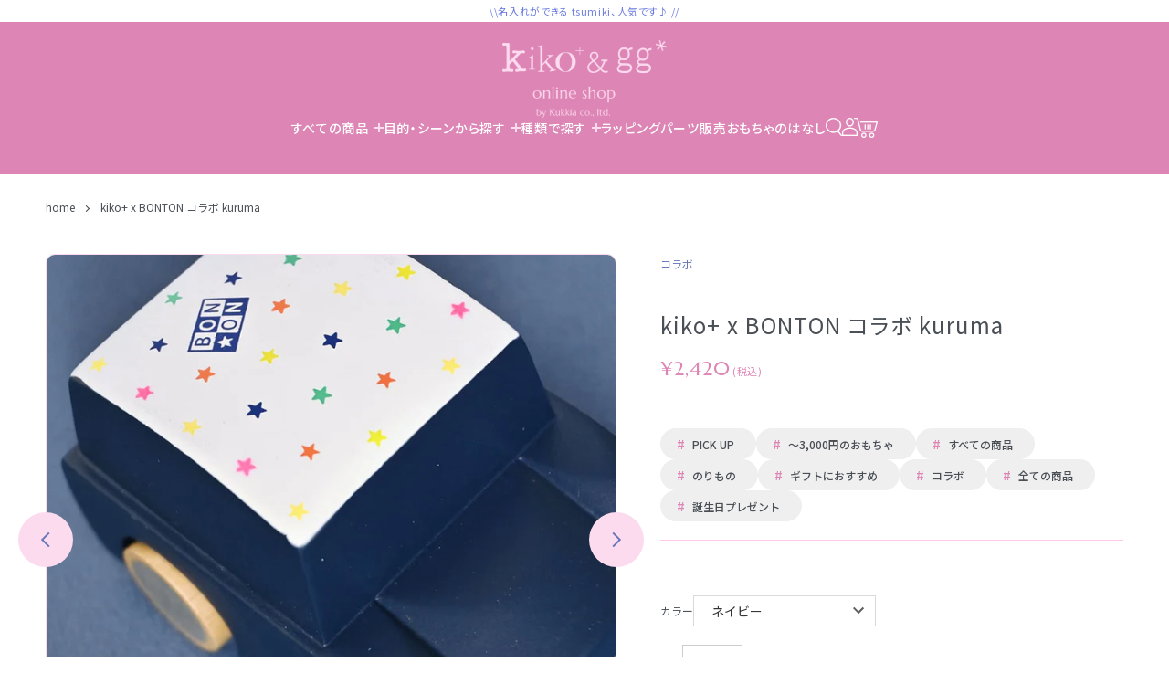

--- FILE ---
content_type: text/html; charset=utf-8
request_url: https://www.kukkia.jp/products/kikoxbonton-kuruma
body_size: 23478
content:
<!doctype html>
<html class="no-js" lang="ja">
<head>
  <!-- Masonry 6.0.0 -->

  <meta charset="utf-8" />
<meta name="viewport" content="width=device-width,initial-scale=1.0" />
<meta http-equiv="X-UA-Compatible" content="IE=edge">

<link rel="preconnect" href="https://cdn.shopify.com" crossorigin>
<link rel="preconnect" href="https://fonts.shopify.com" crossorigin>
<link rel="preconnect" href="https://monorail-edge.shopifysvc.com"><link rel="preload" as="font" href="//www.kukkia.jp/cdn/fonts/arimo/arimo_n4.a7efb558ca22d2002248bbe6f302a98edee38e35.woff2" type="font/woff2" crossorigin><link rel="preload" as="font" href="//www.kukkia.jp/cdn/fonts/jost/jost_n5.7c8497861ffd15f4e1284cd221f14658b0e95d61.woff2" type="font/woff2" crossorigin><link rel="preload" as="font" href="//www.kukkia.jp/cdn/fonts/abel/abel_n4.0254805ccf79872a96d53996a984f2b9039f9995.woff2" type="font/woff2" crossorigin><link rel="preload" as="font" href="//www.kukkia.jp/cdn/fonts/jost/jost_n5.7c8497861ffd15f4e1284cd221f14658b0e95d61.woff2" type="font/woff2" crossorigin><link rel="preload" href="//www.kukkia.jp/cdn/shop/t/12/assets/vendor.min.js?v=121981633835053343841727154321" as="script">
<link rel="preload" href="//www.kukkia.jp/cdn/shop/t/12/assets/theme.js?v=179813224367425784731727154321" as="script"><link rel="canonical" href="https://www.kukkia.jp/products/kikoxbonton-kuruma" /><link rel="icon" href="//www.kukkia.jp/cdn/shop/files/6606e0201177d096619538990f787eb9.png?crop=center&height=48&v=1730304835&width=48" type="image/png"><meta name="description" content="kiko+の商品「kuruma（クルマ）」の紹介ページです。子どもの小さな手にもすぐなじむコロンとしたシルエットで、インテリアとしてもおすすめです。木地が美しいナチュラルの他、ビビットなボディとルーフのコンビネーションカラー。しましま、みずたまがかわいいモノトーンカラーの中からお気に入りを見つけてください。">

  <title>
    kuruma（クルマ）【kiko+】｜おしゃれな木のおもちゃ通販 kiko+ and gg*
  </title>

  <meta property="og:site_name" content="kiko+ and gg*">
<meta property="og:url" content="https://www.kukkia.jp/products/kikoxbonton-kuruma">
<meta property="og:title" content="kuruma（クルマ）【kiko+】｜おしゃれな木のおもちゃ通販 kiko+ and gg*">
<meta property="og:type" content="product">
<meta property="og:description" content="kiko+の商品「kuruma（クルマ）」の紹介ページです。子どもの小さな手にもすぐなじむコロンとしたシルエットで、インテリアとしてもおすすめです。木地が美しいナチュラルの他、ビビットなボディとルーフのコンビネーションカラー。しましま、みずたまがかわいいモノトーンカラーの中からお気に入りを見つけてください。"><meta property="og:image" content="http://www.kukkia.jp/cdn/shop/products/1024DSC_1691_1200x1200.jpg?v=1676401277">
  <meta property="og:image:secure_url" content="https://www.kukkia.jp/cdn/shop/products/1024DSC_1691_1200x1200.jpg?v=1676401277">
  <meta property="og:image:width" content="1024">
  <meta property="og:image:height" content="1024"><meta property="og:price:amount" content="2,420">
  <meta property="og:price:currency" content="JPY"><meta name="twitter:card" content="summary_large_image">
<meta name="twitter:title" content="kuruma（クルマ）【kiko+】｜おしゃれな木のおもちゃ通販 kiko+ and gg*">
<meta name="twitter:description" content="kiko+の商品「kuruma（クルマ）」の紹介ページです。子どもの小さな手にもすぐなじむコロンとしたシルエットで、インテリアとしてもおすすめです。木地が美しいナチュラルの他、ビビットなボディとルーフのコンビネーションカラー。しましま、みずたまがかわいいモノトーンカラーの中からお気に入りを見つけてください。">

<style>
    @font-face {
  font-family: Arimo;
  font-weight: 400;
  font-style: normal;
  font-display: fallback;
  src: url("//www.kukkia.jp/cdn/fonts/arimo/arimo_n4.a7efb558ca22d2002248bbe6f302a98edee38e35.woff2") format("woff2"),
       url("//www.kukkia.jp/cdn/fonts/arimo/arimo_n4.0da809f7d1d5ede2a73be7094ac00741efdb6387.woff") format("woff");
}

    @font-face {
  font-family: Arimo;
  font-weight: 700;
  font-style: normal;
  font-display: fallback;
  src: url("//www.kukkia.jp/cdn/fonts/arimo/arimo_n7.1d2d0638e6a1228d86beb0e10006e3280ccb2d04.woff2") format("woff2"),
       url("//www.kukkia.jp/cdn/fonts/arimo/arimo_n7.f4b9139e8eac4a17b38b8707044c20f54c3be479.woff") format("woff");
}

    @font-face {
  font-family: Arimo;
  font-weight: 400;
  font-style: italic;
  font-display: fallback;
  src: url("//www.kukkia.jp/cdn/fonts/arimo/arimo_i4.438ddb21a1b98c7230698d70dc1a21df235701b2.woff2") format("woff2"),
       url("//www.kukkia.jp/cdn/fonts/arimo/arimo_i4.0e1908a0dc1ec32fabb5a03a0c9ee2083f82e3d7.woff") format("woff");
}

    @font-face {
  font-family: Arimo;
  font-weight: 700;
  font-style: italic;
  font-display: fallback;
  src: url("//www.kukkia.jp/cdn/fonts/arimo/arimo_i7.b9f09537c29041ec8d51f8cdb7c9b8e4f1f82cb1.woff2") format("woff2"),
       url("//www.kukkia.jp/cdn/fonts/arimo/arimo_i7.ec659fc855f754fd0b1bd052e606bba1058f73da.woff") format("woff");
}

    @font-face {
  font-family: Abel;
  font-weight: 400;
  font-style: normal;
  font-display: fallback;
  src: url("//www.kukkia.jp/cdn/fonts/abel/abel_n4.0254805ccf79872a96d53996a984f2b9039f9995.woff2") format("woff2"),
       url("//www.kukkia.jp/cdn/fonts/abel/abel_n4.635ebaebd760542724b79271de73bae7c2091173.woff") format("woff");
}

    @font-face {
  font-family: Jost;
  font-weight: 500;
  font-style: normal;
  font-display: fallback;
  src: url("//www.kukkia.jp/cdn/fonts/jost/jost_n5.7c8497861ffd15f4e1284cd221f14658b0e95d61.woff2") format("woff2"),
       url("//www.kukkia.jp/cdn/fonts/jost/jost_n5.fb6a06896db583cc2df5ba1b30d9c04383119dd9.woff") format("woff");
}

    
      @font-face {
  font-family: Jost;
  font-weight: 400;
  font-style: normal;
  font-display: fallback;
  src: url("//www.kukkia.jp/cdn/fonts/jost/jost_n4.d47a1b6347ce4a4c9f437608011273009d91f2b7.woff2") format("woff2"),
       url("//www.kukkia.jp/cdn/fonts/jost/jost_n4.791c46290e672b3f85c3d1c651ef2efa3819eadd.woff") format("woff");
}

    
    @font-face {
  font-family: Jost;
  font-weight: 500;
  font-style: normal;
  font-display: fallback;
  src: url("//www.kukkia.jp/cdn/fonts/jost/jost_n5.7c8497861ffd15f4e1284cd221f14658b0e95d61.woff2") format("woff2"),
       url("//www.kukkia.jp/cdn/fonts/jost/jost_n5.fb6a06896db583cc2df5ba1b30d9c04383119dd9.woff") format("woff");
}

  </style>

  <link href="//www.kukkia.jp/cdn/shop/t/12/assets/styles.css?v=169476838141114468841759343360" rel="stylesheet" type="text/css" media="all" />
  
  <script>
    (function(d) {
      var config = {
        kitId: 'cfk8vbd',
        scriptTimeout: 3000,
        async: true
      },
      h=d.documentElement,t=setTimeout(function(){h.className=h.className.replace(/\bwf-loading\b/g,"")+" wf-inactive";},config.scriptTimeout),tk=d.createElement("script"),f=false,s=d.getElementsByTagName("script")[0],a;h.className+=" wf-loading";tk.src='https://use.typekit.net/'+config.kitId+'.js';tk.async=true;tk.onload=tk.onreadystatechange=function(){a=this.readyState;if(f||a&&a!="complete"&&a!="loaded")return;f=true;clearTimeout(t);try{Typekit.load(config)}catch(e){}};s.parentNode.insertBefore(tk,s)
    })(document);
  </script>
  <script src="https://code.jquery.com/jquery-3.3.1.min.js"></script> 
  <script type="text/javascript" src="https://cdnjs.cloudflare.com/ajax/libs/Swiper/8.4.5/swiper-bundle.min.js"></script>
  <link rel="stylesheet" type="text/css" href="https://cdnjs.cloudflare.com/ajax/libs/Swiper/8.4.5/swiper-bundle.min.css"/>
  <link href="//www.kukkia.jp/cdn/shop/t/12/assets/og-common.css?v=53132509702263526121727155735" rel="stylesheet" type="text/css" media="all" />

  <script>
    document.documentElement.className = document.documentElement.className.replace('no-js', 'js');
    window.theme = window.theme || {};
    theme.money_format = "¥{{amount_no_decimals}}";theme.money_format_with_product_code_preference = "¥{{amount_no_decimals}}";theme.strings = {
      previous: "前へ",
      next: "次へ",
      close: "閉じる",
      searchReadMore: "もっと読む",
      liveSearchSeeAll: "すべて見る",
      productsListingFrom: "から",
      productListingQuickView: "クイックビュー",
      products_listing_more_products: "他の商品",
      products_listing_loading: "読み込み中...",
      products_listing_no_more_products: "これ以上の商品はありません",
      products_variant_non_existent: "在庫なし",
      products_product_unit_price_separator: " \/ ",
      products_product_add_to_cart: "カートに入れる",
      products_variant_out_of_stock: "在庫なし",
      products_product_adding_to_cart: "追加中",
      products_product_added_to_cart: "カートに入りました",
      products_product_added_cta: "カートを見る",
      onlyXLeft: "のこり [[ quantity ]] 個",
      cart_terms_confirmation: "利用規約に同意して注文",
      addressError: "住所検索中にエラーが発生しました",
      addressNoResults: "その住所は見つかりませんでした",
      addressQueryLimit: "Google APIの使用制限を超えました。 \u003ca href=\"https:\/\/developers.google.com\/maps\/premium\/usage-limits\"\u003eプレミアムプラン\u003c\/a\u003e へのアップグレードを検討してください。",
      authError: "Google Maps API キーの認証中に問題が発生しました。"
    };
    theme.routes = {
      search_url: '/search',
      cart_url: '/cart',
      cart_add_url: '/cart/add',
      predictive_search_url: '/search/suggest'
    };
    theme.settings = {
      enable_live_search: false,
      prod_block_qv: false,
      block_gut_int: 10,
      block_width_int: 225
    };
  </script>

  <script>window.performance && window.performance.mark && window.performance.mark('shopify.content_for_header.start');</script><meta name="google-site-verification" content="YG31lKzaL0YNGGrKW2qDVXWIne0gUxelztDdZjwt5ac">
<meta id="shopify-digital-wallet" name="shopify-digital-wallet" content="/8728903761/digital_wallets/dialog">
<link rel="alternate" type="application/json+oembed" href="https://www.kukkia.jp/products/kikoxbonton-kuruma.oembed">
<script async="async" src="/checkouts/internal/preloads.js?locale=ja-JP"></script>
<script id="shopify-features" type="application/json">{"accessToken":"2a7b5a7a1ce12a690cb85dc48e1fb6ab","betas":["rich-media-storefront-analytics"],"domain":"www.kukkia.jp","predictiveSearch":false,"shopId":8728903761,"locale":"ja"}</script>
<script>var Shopify = Shopify || {};
Shopify.shop = "kikoandgg.myshopify.com";
Shopify.locale = "ja";
Shopify.currency = {"active":"JPY","rate":"1.0"};
Shopify.country = "JP";
Shopify.theme = {"name":"Masonry_20240926_調整","id":172235456828,"schema_name":"Masonry","schema_version":"6.0.0","theme_store_id":450,"role":"main"};
Shopify.theme.handle = "null";
Shopify.theme.style = {"id":null,"handle":null};
Shopify.cdnHost = "www.kukkia.jp/cdn";
Shopify.routes = Shopify.routes || {};
Shopify.routes.root = "/";</script>
<script type="module">!function(o){(o.Shopify=o.Shopify||{}).modules=!0}(window);</script>
<script>!function(o){function n(){var o=[];function n(){o.push(Array.prototype.slice.apply(arguments))}return n.q=o,n}var t=o.Shopify=o.Shopify||{};t.loadFeatures=n(),t.autoloadFeatures=n()}(window);</script>
<script id="shop-js-analytics" type="application/json">{"pageType":"product"}</script>
<script defer="defer" async type="module" src="//www.kukkia.jp/cdn/shopifycloud/shop-js/modules/v2/client.init-shop-cart-sync_0MstufBG.ja.esm.js"></script>
<script defer="defer" async type="module" src="//www.kukkia.jp/cdn/shopifycloud/shop-js/modules/v2/chunk.common_jll-23Z1.esm.js"></script>
<script defer="defer" async type="module" src="//www.kukkia.jp/cdn/shopifycloud/shop-js/modules/v2/chunk.modal_HXih6-AF.esm.js"></script>
<script type="module">
  await import("//www.kukkia.jp/cdn/shopifycloud/shop-js/modules/v2/client.init-shop-cart-sync_0MstufBG.ja.esm.js");
await import("//www.kukkia.jp/cdn/shopifycloud/shop-js/modules/v2/chunk.common_jll-23Z1.esm.js");
await import("//www.kukkia.jp/cdn/shopifycloud/shop-js/modules/v2/chunk.modal_HXih6-AF.esm.js");

  window.Shopify.SignInWithShop?.initShopCartSync?.({"fedCMEnabled":true,"windoidEnabled":true});

</script>
<script>(function() {
  var isLoaded = false;
  function asyncLoad() {
    if (isLoaded) return;
    isLoaded = true;
    var urls = ["https:\/\/chimpstatic.com\/mcjs-connected\/js\/users\/36f0acbdb49129bdad7a6094a\/80e4b20daca450670c09634f0.js?shop=kikoandgg.myshopify.com","https:\/\/cdn.nfcube.com\/instafeed-6c046d3a17a1ab59adb8e74ff773db7f.js?shop=kikoandgg.myshopify.com"];
    for (var i = 0; i < urls.length; i++) {
      var s = document.createElement('script');
      s.type = 'text/javascript';
      s.async = true;
      s.src = urls[i];
      var x = document.getElementsByTagName('script')[0];
      x.parentNode.insertBefore(s, x);
    }
  };
  if(window.attachEvent) {
    window.attachEvent('onload', asyncLoad);
  } else {
    window.addEventListener('load', asyncLoad, false);
  }
})();</script>
<script id="__st">var __st={"a":8728903761,"offset":32400,"reqid":"cfa7baf8-865a-41ab-bc86-356e45f8b096-1769150444","pageurl":"www.kukkia.jp\/products\/kikoxbonton-kuruma","u":"12e4b5845f6d","p":"product","rtyp":"product","rid":8121821987132};</script>
<script>window.ShopifyPaypalV4VisibilityTracking = true;</script>
<script id="captcha-bootstrap">!function(){'use strict';const t='contact',e='account',n='new_comment',o=[[t,t],['blogs',n],['comments',n],[t,'customer']],c=[[e,'customer_login'],[e,'guest_login'],[e,'recover_customer_password'],[e,'create_customer']],r=t=>t.map((([t,e])=>`form[action*='/${t}']:not([data-nocaptcha='true']) input[name='form_type'][value='${e}']`)).join(','),a=t=>()=>t?[...document.querySelectorAll(t)].map((t=>t.form)):[];function s(){const t=[...o],e=r(t);return a(e)}const i='password',u='form_key',d=['recaptcha-v3-token','g-recaptcha-response','h-captcha-response',i],f=()=>{try{return window.sessionStorage}catch{return}},m='__shopify_v',_=t=>t.elements[u];function p(t,e,n=!1){try{const o=window.sessionStorage,c=JSON.parse(o.getItem(e)),{data:r}=function(t){const{data:e,action:n}=t;return t[m]||n?{data:e,action:n}:{data:t,action:n}}(c);for(const[e,n]of Object.entries(r))t.elements[e]&&(t.elements[e].value=n);n&&o.removeItem(e)}catch(o){console.error('form repopulation failed',{error:o})}}const l='form_type',E='cptcha';function T(t){t.dataset[E]=!0}const w=window,h=w.document,L='Shopify',v='ce_forms',y='captcha';let A=!1;((t,e)=>{const n=(g='f06e6c50-85a8-45c8-87d0-21a2b65856fe',I='https://cdn.shopify.com/shopifycloud/storefront-forms-hcaptcha/ce_storefront_forms_captcha_hcaptcha.v1.5.2.iife.js',D={infoText:'hCaptchaによる保護',privacyText:'プライバシー',termsText:'利用規約'},(t,e,n)=>{const o=w[L][v],c=o.bindForm;if(c)return c(t,g,e,D).then(n);var r;o.q.push([[t,g,e,D],n]),r=I,A||(h.body.append(Object.assign(h.createElement('script'),{id:'captcha-provider',async:!0,src:r})),A=!0)});var g,I,D;w[L]=w[L]||{},w[L][v]=w[L][v]||{},w[L][v].q=[],w[L][y]=w[L][y]||{},w[L][y].protect=function(t,e){n(t,void 0,e),T(t)},Object.freeze(w[L][y]),function(t,e,n,w,h,L){const[v,y,A,g]=function(t,e,n){const i=e?o:[],u=t?c:[],d=[...i,...u],f=r(d),m=r(i),_=r(d.filter((([t,e])=>n.includes(e))));return[a(f),a(m),a(_),s()]}(w,h,L),I=t=>{const e=t.target;return e instanceof HTMLFormElement?e:e&&e.form},D=t=>v().includes(t);t.addEventListener('submit',(t=>{const e=I(t);if(!e)return;const n=D(e)&&!e.dataset.hcaptchaBound&&!e.dataset.recaptchaBound,o=_(e),c=g().includes(e)&&(!o||!o.value);(n||c)&&t.preventDefault(),c&&!n&&(function(t){try{if(!f())return;!function(t){const e=f();if(!e)return;const n=_(t);if(!n)return;const o=n.value;o&&e.removeItem(o)}(t);const e=Array.from(Array(32),(()=>Math.random().toString(36)[2])).join('');!function(t,e){_(t)||t.append(Object.assign(document.createElement('input'),{type:'hidden',name:u})),t.elements[u].value=e}(t,e),function(t,e){const n=f();if(!n)return;const o=[...t.querySelectorAll(`input[type='${i}']`)].map((({name:t})=>t)),c=[...d,...o],r={};for(const[a,s]of new FormData(t).entries())c.includes(a)||(r[a]=s);n.setItem(e,JSON.stringify({[m]:1,action:t.action,data:r}))}(t,e)}catch(e){console.error('failed to persist form',e)}}(e),e.submit())}));const S=(t,e)=>{t&&!t.dataset[E]&&(n(t,e.some((e=>e===t))),T(t))};for(const o of['focusin','change'])t.addEventListener(o,(t=>{const e=I(t);D(e)&&S(e,y())}));const B=e.get('form_key'),M=e.get(l),P=B&&M;t.addEventListener('DOMContentLoaded',(()=>{const t=y();if(P)for(const e of t)e.elements[l].value===M&&p(e,B);[...new Set([...A(),...v().filter((t=>'true'===t.dataset.shopifyCaptcha))])].forEach((e=>S(e,t)))}))}(h,new URLSearchParams(w.location.search),n,t,e,['guest_login'])})(!0,!0)}();</script>
<script integrity="sha256-4kQ18oKyAcykRKYeNunJcIwy7WH5gtpwJnB7kiuLZ1E=" data-source-attribution="shopify.loadfeatures" defer="defer" src="//www.kukkia.jp/cdn/shopifycloud/storefront/assets/storefront/load_feature-a0a9edcb.js" crossorigin="anonymous"></script>
<script data-source-attribution="shopify.dynamic_checkout.dynamic.init">var Shopify=Shopify||{};Shopify.PaymentButton=Shopify.PaymentButton||{isStorefrontPortableWallets:!0,init:function(){window.Shopify.PaymentButton.init=function(){};var t=document.createElement("script");t.src="https://www.kukkia.jp/cdn/shopifycloud/portable-wallets/latest/portable-wallets.ja.js",t.type="module",document.head.appendChild(t)}};
</script>
<script data-source-attribution="shopify.dynamic_checkout.buyer_consent">
  function portableWalletsHideBuyerConsent(e){var t=document.getElementById("shopify-buyer-consent"),n=document.getElementById("shopify-subscription-policy-button");t&&n&&(t.classList.add("hidden"),t.setAttribute("aria-hidden","true"),n.removeEventListener("click",e))}function portableWalletsShowBuyerConsent(e){var t=document.getElementById("shopify-buyer-consent"),n=document.getElementById("shopify-subscription-policy-button");t&&n&&(t.classList.remove("hidden"),t.removeAttribute("aria-hidden"),n.addEventListener("click",e))}window.Shopify?.PaymentButton&&(window.Shopify.PaymentButton.hideBuyerConsent=portableWalletsHideBuyerConsent,window.Shopify.PaymentButton.showBuyerConsent=portableWalletsShowBuyerConsent);
</script>
<script>
  function portableWalletsCleanup(e){e&&e.src&&console.error("Failed to load portable wallets script "+e.src);var t=document.querySelectorAll("shopify-accelerated-checkout .shopify-payment-button__skeleton, shopify-accelerated-checkout-cart .wallet-cart-button__skeleton"),e=document.getElementById("shopify-buyer-consent");for(let e=0;e<t.length;e++)t[e].remove();e&&e.remove()}function portableWalletsNotLoadedAsModule(e){e instanceof ErrorEvent&&"string"==typeof e.message&&e.message.includes("import.meta")&&"string"==typeof e.filename&&e.filename.includes("portable-wallets")&&(window.removeEventListener("error",portableWalletsNotLoadedAsModule),window.Shopify.PaymentButton.failedToLoad=e,"loading"===document.readyState?document.addEventListener("DOMContentLoaded",window.Shopify.PaymentButton.init):window.Shopify.PaymentButton.init())}window.addEventListener("error",portableWalletsNotLoadedAsModule);
</script>

<script type="module" src="https://www.kukkia.jp/cdn/shopifycloud/portable-wallets/latest/portable-wallets.ja.js" onError="portableWalletsCleanup(this)" crossorigin="anonymous"></script>
<script nomodule>
  document.addEventListener("DOMContentLoaded", portableWalletsCleanup);
</script>

<link id="shopify-accelerated-checkout-styles" rel="stylesheet" media="screen" href="https://www.kukkia.jp/cdn/shopifycloud/portable-wallets/latest/accelerated-checkout-backwards-compat.css" crossorigin="anonymous">
<style id="shopify-accelerated-checkout-cart">
        #shopify-buyer-consent {
  margin-top: 1em;
  display: inline-block;
  width: 100%;
}

#shopify-buyer-consent.hidden {
  display: none;
}

#shopify-subscription-policy-button {
  background: none;
  border: none;
  padding: 0;
  text-decoration: underline;
  font-size: inherit;
  cursor: pointer;
}

#shopify-subscription-policy-button::before {
  box-shadow: none;
}

      </style>
<script id="sections-script" data-sections="related-products" defer="defer" src="//www.kukkia.jp/cdn/shop/t/12/compiled_assets/scripts.js?v=9777"></script>
<script>window.performance && window.performance.mark && window.performance.mark('shopify.content_for_header.end');</script>
<link href="https://monorail-edge.shopifysvc.com" rel="dns-prefetch">
<script>(function(){if ("sendBeacon" in navigator && "performance" in window) {try {var session_token_from_headers = performance.getEntriesByType('navigation')[0].serverTiming.find(x => x.name == '_s').description;} catch {var session_token_from_headers = undefined;}var session_cookie_matches = document.cookie.match(/_shopify_s=([^;]*)/);var session_token_from_cookie = session_cookie_matches && session_cookie_matches.length === 2 ? session_cookie_matches[1] : "";var session_token = session_token_from_headers || session_token_from_cookie || "";function handle_abandonment_event(e) {var entries = performance.getEntries().filter(function(entry) {return /monorail-edge.shopifysvc.com/.test(entry.name);});if (!window.abandonment_tracked && entries.length === 0) {window.abandonment_tracked = true;var currentMs = Date.now();var navigation_start = performance.timing.navigationStart;var payload = {shop_id: 8728903761,url: window.location.href,navigation_start,duration: currentMs - navigation_start,session_token,page_type: "product"};window.navigator.sendBeacon("https://monorail-edge.shopifysvc.com/v1/produce", JSON.stringify({schema_id: "online_store_buyer_site_abandonment/1.1",payload: payload,metadata: {event_created_at_ms: currentMs,event_sent_at_ms: currentMs}}));}}window.addEventListener('pagehide', handle_abandonment_event);}}());</script>
<script id="web-pixels-manager-setup">(function e(e,d,r,n,o){if(void 0===o&&(o={}),!Boolean(null===(a=null===(i=window.Shopify)||void 0===i?void 0:i.analytics)||void 0===a?void 0:a.replayQueue)){var i,a;window.Shopify=window.Shopify||{};var t=window.Shopify;t.analytics=t.analytics||{};var s=t.analytics;s.replayQueue=[],s.publish=function(e,d,r){return s.replayQueue.push([e,d,r]),!0};try{self.performance.mark("wpm:start")}catch(e){}var l=function(){var e={modern:/Edge?\/(1{2}[4-9]|1[2-9]\d|[2-9]\d{2}|\d{4,})\.\d+(\.\d+|)|Firefox\/(1{2}[4-9]|1[2-9]\d|[2-9]\d{2}|\d{4,})\.\d+(\.\d+|)|Chrom(ium|e)\/(9{2}|\d{3,})\.\d+(\.\d+|)|(Maci|X1{2}).+ Version\/(15\.\d+|(1[6-9]|[2-9]\d|\d{3,})\.\d+)([,.]\d+|)( \(\w+\)|)( Mobile\/\w+|) Safari\/|Chrome.+OPR\/(9{2}|\d{3,})\.\d+\.\d+|(CPU[ +]OS|iPhone[ +]OS|CPU[ +]iPhone|CPU IPhone OS|CPU iPad OS)[ +]+(15[._]\d+|(1[6-9]|[2-9]\d|\d{3,})[._]\d+)([._]\d+|)|Android:?[ /-](13[3-9]|1[4-9]\d|[2-9]\d{2}|\d{4,})(\.\d+|)(\.\d+|)|Android.+Firefox\/(13[5-9]|1[4-9]\d|[2-9]\d{2}|\d{4,})\.\d+(\.\d+|)|Android.+Chrom(ium|e)\/(13[3-9]|1[4-9]\d|[2-9]\d{2}|\d{4,})\.\d+(\.\d+|)|SamsungBrowser\/([2-9]\d|\d{3,})\.\d+/,legacy:/Edge?\/(1[6-9]|[2-9]\d|\d{3,})\.\d+(\.\d+|)|Firefox\/(5[4-9]|[6-9]\d|\d{3,})\.\d+(\.\d+|)|Chrom(ium|e)\/(5[1-9]|[6-9]\d|\d{3,})\.\d+(\.\d+|)([\d.]+$|.*Safari\/(?![\d.]+ Edge\/[\d.]+$))|(Maci|X1{2}).+ Version\/(10\.\d+|(1[1-9]|[2-9]\d|\d{3,})\.\d+)([,.]\d+|)( \(\w+\)|)( Mobile\/\w+|) Safari\/|Chrome.+OPR\/(3[89]|[4-9]\d|\d{3,})\.\d+\.\d+|(CPU[ +]OS|iPhone[ +]OS|CPU[ +]iPhone|CPU IPhone OS|CPU iPad OS)[ +]+(10[._]\d+|(1[1-9]|[2-9]\d|\d{3,})[._]\d+)([._]\d+|)|Android:?[ /-](13[3-9]|1[4-9]\d|[2-9]\d{2}|\d{4,})(\.\d+|)(\.\d+|)|Mobile Safari.+OPR\/([89]\d|\d{3,})\.\d+\.\d+|Android.+Firefox\/(13[5-9]|1[4-9]\d|[2-9]\d{2}|\d{4,})\.\d+(\.\d+|)|Android.+Chrom(ium|e)\/(13[3-9]|1[4-9]\d|[2-9]\d{2}|\d{4,})\.\d+(\.\d+|)|Android.+(UC? ?Browser|UCWEB|U3)[ /]?(15\.([5-9]|\d{2,})|(1[6-9]|[2-9]\d|\d{3,})\.\d+)\.\d+|SamsungBrowser\/(5\.\d+|([6-9]|\d{2,})\.\d+)|Android.+MQ{2}Browser\/(14(\.(9|\d{2,})|)|(1[5-9]|[2-9]\d|\d{3,})(\.\d+|))(\.\d+|)|K[Aa][Ii]OS\/(3\.\d+|([4-9]|\d{2,})\.\d+)(\.\d+|)/},d=e.modern,r=e.legacy,n=navigator.userAgent;return n.match(d)?"modern":n.match(r)?"legacy":"unknown"}(),u="modern"===l?"modern":"legacy",c=(null!=n?n:{modern:"",legacy:""})[u],f=function(e){return[e.baseUrl,"/wpm","/b",e.hashVersion,"modern"===e.buildTarget?"m":"l",".js"].join("")}({baseUrl:d,hashVersion:r,buildTarget:u}),m=function(e){var d=e.version,r=e.bundleTarget,n=e.surface,o=e.pageUrl,i=e.monorailEndpoint;return{emit:function(e){var a=e.status,t=e.errorMsg,s=(new Date).getTime(),l=JSON.stringify({metadata:{event_sent_at_ms:s},events:[{schema_id:"web_pixels_manager_load/3.1",payload:{version:d,bundle_target:r,page_url:o,status:a,surface:n,error_msg:t},metadata:{event_created_at_ms:s}}]});if(!i)return console&&console.warn&&console.warn("[Web Pixels Manager] No Monorail endpoint provided, skipping logging."),!1;try{return self.navigator.sendBeacon.bind(self.navigator)(i,l)}catch(e){}var u=new XMLHttpRequest;try{return u.open("POST",i,!0),u.setRequestHeader("Content-Type","text/plain"),u.send(l),!0}catch(e){return console&&console.warn&&console.warn("[Web Pixels Manager] Got an unhandled error while logging to Monorail."),!1}}}}({version:r,bundleTarget:l,surface:e.surface,pageUrl:self.location.href,monorailEndpoint:e.monorailEndpoint});try{o.browserTarget=l,function(e){var d=e.src,r=e.async,n=void 0===r||r,o=e.onload,i=e.onerror,a=e.sri,t=e.scriptDataAttributes,s=void 0===t?{}:t,l=document.createElement("script"),u=document.querySelector("head"),c=document.querySelector("body");if(l.async=n,l.src=d,a&&(l.integrity=a,l.crossOrigin="anonymous"),s)for(var f in s)if(Object.prototype.hasOwnProperty.call(s,f))try{l.dataset[f]=s[f]}catch(e){}if(o&&l.addEventListener("load",o),i&&l.addEventListener("error",i),u)u.appendChild(l);else{if(!c)throw new Error("Did not find a head or body element to append the script");c.appendChild(l)}}({src:f,async:!0,onload:function(){if(!function(){var e,d;return Boolean(null===(d=null===(e=window.Shopify)||void 0===e?void 0:e.analytics)||void 0===d?void 0:d.initialized)}()){var d=window.webPixelsManager.init(e)||void 0;if(d){var r=window.Shopify.analytics;r.replayQueue.forEach((function(e){var r=e[0],n=e[1],o=e[2];d.publishCustomEvent(r,n,o)})),r.replayQueue=[],r.publish=d.publishCustomEvent,r.visitor=d.visitor,r.initialized=!0}}},onerror:function(){return m.emit({status:"failed",errorMsg:"".concat(f," has failed to load")})},sri:function(e){var d=/^sha384-[A-Za-z0-9+/=]+$/;return"string"==typeof e&&d.test(e)}(c)?c:"",scriptDataAttributes:o}),m.emit({status:"loading"})}catch(e){m.emit({status:"failed",errorMsg:(null==e?void 0:e.message)||"Unknown error"})}}})({shopId: 8728903761,storefrontBaseUrl: "https://www.kukkia.jp",extensionsBaseUrl: "https://extensions.shopifycdn.com/cdn/shopifycloud/web-pixels-manager",monorailEndpoint: "https://monorail-edge.shopifysvc.com/unstable/produce_batch",surface: "storefront-renderer",enabledBetaFlags: ["2dca8a86"],webPixelsConfigList: [{"id":"929235260","configuration":"{\"config\":\"{\\\"pixel_id\\\":\\\"AW-982747355\\\",\\\"target_country\\\":\\\"JP\\\",\\\"gtag_events\\\":[{\\\"type\\\":\\\"page_view\\\",\\\"action_label\\\":\\\"AW-982747355\\\/GL-gCOfQq80BENuRztQD\\\"},{\\\"type\\\":\\\"purchase\\\",\\\"action_label\\\":\\\"AW-982747355\\\/SKzACOrQq80BENuRztQD\\\"},{\\\"type\\\":\\\"view_item\\\",\\\"action_label\\\":\\\"AW-982747355\\\/9IpKCO3Qq80BENuRztQD\\\"},{\\\"type\\\":\\\"add_to_cart\\\",\\\"action_label\\\":\\\"AW-982747355\\\/FwtoCPDQq80BENuRztQD\\\"},{\\\"type\\\":\\\"begin_checkout\\\",\\\"action_label\\\":\\\"AW-982747355\\\/oPSrCPPQq80BENuRztQD\\\"},{\\\"type\\\":\\\"search\\\",\\\"action_label\\\":\\\"AW-982747355\\\/7eJTCJbWq80BENuRztQD\\\"},{\\\"type\\\":\\\"add_payment_info\\\",\\\"action_label\\\":\\\"AW-982747355\\\/z6VYCJnWq80BENuRztQD\\\"}],\\\"enable_monitoring_mode\\\":false}\"}","eventPayloadVersion":"v1","runtimeContext":"OPEN","scriptVersion":"b2a88bafab3e21179ed38636efcd8a93","type":"APP","apiClientId":1780363,"privacyPurposes":[],"dataSharingAdjustments":{"protectedCustomerApprovalScopes":["read_customer_address","read_customer_email","read_customer_name","read_customer_personal_data","read_customer_phone"]}},{"id":"142606652","eventPayloadVersion":"v1","runtimeContext":"LAX","scriptVersion":"1","type":"CUSTOM","privacyPurposes":["MARKETING"],"name":"Meta pixel (migrated)"},{"id":"156565820","eventPayloadVersion":"v1","runtimeContext":"LAX","scriptVersion":"1","type":"CUSTOM","privacyPurposes":["ANALYTICS"],"name":"Google Analytics tag (migrated)"},{"id":"shopify-app-pixel","configuration":"{}","eventPayloadVersion":"v1","runtimeContext":"STRICT","scriptVersion":"0450","apiClientId":"shopify-pixel","type":"APP","privacyPurposes":["ANALYTICS","MARKETING"]},{"id":"shopify-custom-pixel","eventPayloadVersion":"v1","runtimeContext":"LAX","scriptVersion":"0450","apiClientId":"shopify-pixel","type":"CUSTOM","privacyPurposes":["ANALYTICS","MARKETING"]}],isMerchantRequest: false,initData: {"shop":{"name":"kiko+ and gg*","paymentSettings":{"currencyCode":"JPY"},"myshopifyDomain":"kikoandgg.myshopify.com","countryCode":"JP","storefrontUrl":"https:\/\/www.kukkia.jp"},"customer":null,"cart":null,"checkout":null,"productVariants":[{"price":{"amount":2420.0,"currencyCode":"JPY"},"product":{"title":"kiko+ x BONTON コラボ kuruma","vendor":"Kukkia","id":"8121821987132","untranslatedTitle":"kiko+ x BONTON コラボ kuruma","url":"\/products\/kikoxbonton-kuruma","type":"コラボ"},"id":"44440570659132","image":{"src":"\/\/www.kukkia.jp\/cdn\/shop\/products\/1024DSC_17172.jpg?v=1676401283"},"sku":null,"title":"ネイビー","untranslatedTitle":"ネイビー"},{"price":{"amount":2420.0,"currencyCode":"JPY"},"product":{"title":"kiko+ x BONTON コラボ kuruma","vendor":"Kukkia","id":"8121821987132","untranslatedTitle":"kiko+ x BONTON コラボ kuruma","url":"\/products\/kikoxbonton-kuruma","type":"コラボ"},"id":"44440570691900","image":{"src":"\/\/www.kukkia.jp\/cdn\/shop\/products\/1024DSC_1715.jpg?v=1676401283"},"sku":null,"title":"ナチュラル","untranslatedTitle":"ナチュラル"}],"purchasingCompany":null},},"https://www.kukkia.jp/cdn","fcfee988w5aeb613cpc8e4bc33m6693e112",{"modern":"","legacy":""},{"shopId":"8728903761","storefrontBaseUrl":"https:\/\/www.kukkia.jp","extensionBaseUrl":"https:\/\/extensions.shopifycdn.com\/cdn\/shopifycloud\/web-pixels-manager","surface":"storefront-renderer","enabledBetaFlags":"[\"2dca8a86\"]","isMerchantRequest":"false","hashVersion":"fcfee988w5aeb613cpc8e4bc33m6693e112","publish":"custom","events":"[[\"page_viewed\",{}],[\"product_viewed\",{\"productVariant\":{\"price\":{\"amount\":2420.0,\"currencyCode\":\"JPY\"},\"product\":{\"title\":\"kiko+ x BONTON コラボ kuruma\",\"vendor\":\"Kukkia\",\"id\":\"8121821987132\",\"untranslatedTitle\":\"kiko+ x BONTON コラボ kuruma\",\"url\":\"\/products\/kikoxbonton-kuruma\",\"type\":\"コラボ\"},\"id\":\"44440570659132\",\"image\":{\"src\":\"\/\/www.kukkia.jp\/cdn\/shop\/products\/1024DSC_17172.jpg?v=1676401283\"},\"sku\":null,\"title\":\"ネイビー\",\"untranslatedTitle\":\"ネイビー\"}}]]"});</script><script>
  window.ShopifyAnalytics = window.ShopifyAnalytics || {};
  window.ShopifyAnalytics.meta = window.ShopifyAnalytics.meta || {};
  window.ShopifyAnalytics.meta.currency = 'JPY';
  var meta = {"product":{"id":8121821987132,"gid":"gid:\/\/shopify\/Product\/8121821987132","vendor":"Kukkia","type":"コラボ","handle":"kikoxbonton-kuruma","variants":[{"id":44440570659132,"price":242000,"name":"kiko+ x BONTON コラボ kuruma - ネイビー","public_title":"ネイビー","sku":null},{"id":44440570691900,"price":242000,"name":"kiko+ x BONTON コラボ kuruma - ナチュラル","public_title":"ナチュラル","sku":null}],"remote":false},"page":{"pageType":"product","resourceType":"product","resourceId":8121821987132,"requestId":"cfa7baf8-865a-41ab-bc86-356e45f8b096-1769150444"}};
  for (var attr in meta) {
    window.ShopifyAnalytics.meta[attr] = meta[attr];
  }
</script>
<script class="analytics">
  (function () {
    var customDocumentWrite = function(content) {
      var jquery = null;

      if (window.jQuery) {
        jquery = window.jQuery;
      } else if (window.Checkout && window.Checkout.$) {
        jquery = window.Checkout.$;
      }

      if (jquery) {
        jquery('body').append(content);
      }
    };

    var hasLoggedConversion = function(token) {
      if (token) {
        return document.cookie.indexOf('loggedConversion=' + token) !== -1;
      }
      return false;
    }

    var setCookieIfConversion = function(token) {
      if (token) {
        var twoMonthsFromNow = new Date(Date.now());
        twoMonthsFromNow.setMonth(twoMonthsFromNow.getMonth() + 2);

        document.cookie = 'loggedConversion=' + token + '; expires=' + twoMonthsFromNow;
      }
    }

    var trekkie = window.ShopifyAnalytics.lib = window.trekkie = window.trekkie || [];
    if (trekkie.integrations) {
      return;
    }
    trekkie.methods = [
      'identify',
      'page',
      'ready',
      'track',
      'trackForm',
      'trackLink'
    ];
    trekkie.factory = function(method) {
      return function() {
        var args = Array.prototype.slice.call(arguments);
        args.unshift(method);
        trekkie.push(args);
        return trekkie;
      };
    };
    for (var i = 0; i < trekkie.methods.length; i++) {
      var key = trekkie.methods[i];
      trekkie[key] = trekkie.factory(key);
    }
    trekkie.load = function(config) {
      trekkie.config = config || {};
      trekkie.config.initialDocumentCookie = document.cookie;
      var first = document.getElementsByTagName('script')[0];
      var script = document.createElement('script');
      script.type = 'text/javascript';
      script.onerror = function(e) {
        var scriptFallback = document.createElement('script');
        scriptFallback.type = 'text/javascript';
        scriptFallback.onerror = function(error) {
                var Monorail = {
      produce: function produce(monorailDomain, schemaId, payload) {
        var currentMs = new Date().getTime();
        var event = {
          schema_id: schemaId,
          payload: payload,
          metadata: {
            event_created_at_ms: currentMs,
            event_sent_at_ms: currentMs
          }
        };
        return Monorail.sendRequest("https://" + monorailDomain + "/v1/produce", JSON.stringify(event));
      },
      sendRequest: function sendRequest(endpointUrl, payload) {
        // Try the sendBeacon API
        if (window && window.navigator && typeof window.navigator.sendBeacon === 'function' && typeof window.Blob === 'function' && !Monorail.isIos12()) {
          var blobData = new window.Blob([payload], {
            type: 'text/plain'
          });

          if (window.navigator.sendBeacon(endpointUrl, blobData)) {
            return true;
          } // sendBeacon was not successful

        } // XHR beacon

        var xhr = new XMLHttpRequest();

        try {
          xhr.open('POST', endpointUrl);
          xhr.setRequestHeader('Content-Type', 'text/plain');
          xhr.send(payload);
        } catch (e) {
          console.log(e);
        }

        return false;
      },
      isIos12: function isIos12() {
        return window.navigator.userAgent.lastIndexOf('iPhone; CPU iPhone OS 12_') !== -1 || window.navigator.userAgent.lastIndexOf('iPad; CPU OS 12_') !== -1;
      }
    };
    Monorail.produce('monorail-edge.shopifysvc.com',
      'trekkie_storefront_load_errors/1.1',
      {shop_id: 8728903761,
      theme_id: 172235456828,
      app_name: "storefront",
      context_url: window.location.href,
      source_url: "//www.kukkia.jp/cdn/s/trekkie.storefront.8d95595f799fbf7e1d32231b9a28fd43b70c67d3.min.js"});

        };
        scriptFallback.async = true;
        scriptFallback.src = '//www.kukkia.jp/cdn/s/trekkie.storefront.8d95595f799fbf7e1d32231b9a28fd43b70c67d3.min.js';
        first.parentNode.insertBefore(scriptFallback, first);
      };
      script.async = true;
      script.src = '//www.kukkia.jp/cdn/s/trekkie.storefront.8d95595f799fbf7e1d32231b9a28fd43b70c67d3.min.js';
      first.parentNode.insertBefore(script, first);
    };
    trekkie.load(
      {"Trekkie":{"appName":"storefront","development":false,"defaultAttributes":{"shopId":8728903761,"isMerchantRequest":null,"themeId":172235456828,"themeCityHash":"7552668619830079971","contentLanguage":"ja","currency":"JPY","eventMetadataId":"f1b4ca3e-53bb-44f0-808f-2ddab6ac5636"},"isServerSideCookieWritingEnabled":true,"monorailRegion":"shop_domain","enabledBetaFlags":["65f19447"]},"Session Attribution":{},"S2S":{"facebookCapiEnabled":true,"source":"trekkie-storefront-renderer","apiClientId":580111}}
    );

    var loaded = false;
    trekkie.ready(function() {
      if (loaded) return;
      loaded = true;

      window.ShopifyAnalytics.lib = window.trekkie;

      var originalDocumentWrite = document.write;
      document.write = customDocumentWrite;
      try { window.ShopifyAnalytics.merchantGoogleAnalytics.call(this); } catch(error) {};
      document.write = originalDocumentWrite;

      window.ShopifyAnalytics.lib.page(null,{"pageType":"product","resourceType":"product","resourceId":8121821987132,"requestId":"cfa7baf8-865a-41ab-bc86-356e45f8b096-1769150444","shopifyEmitted":true});

      var match = window.location.pathname.match(/checkouts\/(.+)\/(thank_you|post_purchase)/)
      var token = match? match[1]: undefined;
      if (!hasLoggedConversion(token)) {
        setCookieIfConversion(token);
        window.ShopifyAnalytics.lib.track("Viewed Product",{"currency":"JPY","variantId":44440570659132,"productId":8121821987132,"productGid":"gid:\/\/shopify\/Product\/8121821987132","name":"kiko+ x BONTON コラボ kuruma - ネイビー","price":"2420","sku":null,"brand":"Kukkia","variant":"ネイビー","category":"コラボ","nonInteraction":true,"remote":false},undefined,undefined,{"shopifyEmitted":true});
      window.ShopifyAnalytics.lib.track("monorail:\/\/trekkie_storefront_viewed_product\/1.1",{"currency":"JPY","variantId":44440570659132,"productId":8121821987132,"productGid":"gid:\/\/shopify\/Product\/8121821987132","name":"kiko+ x BONTON コラボ kuruma - ネイビー","price":"2420","sku":null,"brand":"Kukkia","variant":"ネイビー","category":"コラボ","nonInteraction":true,"remote":false,"referer":"https:\/\/www.kukkia.jp\/products\/kikoxbonton-kuruma"});
      }
    });


        var eventsListenerScript = document.createElement('script');
        eventsListenerScript.async = true;
        eventsListenerScript.src = "//www.kukkia.jp/cdn/shopifycloud/storefront/assets/shop_events_listener-3da45d37.js";
        document.getElementsByTagName('head')[0].appendChild(eventsListenerScript);

})();</script>
  <script>
  if (!window.ga || (window.ga && typeof window.ga !== 'function')) {
    window.ga = function ga() {
      (window.ga.q = window.ga.q || []).push(arguments);
      if (window.Shopify && window.Shopify.analytics && typeof window.Shopify.analytics.publish === 'function') {
        window.Shopify.analytics.publish("ga_stub_called", {}, {sendTo: "google_osp_migration"});
      }
      console.error("Shopify's Google Analytics stub called with:", Array.from(arguments), "\nSee https://help.shopify.com/manual/promoting-marketing/pixels/pixel-migration#google for more information.");
    };
    if (window.Shopify && window.Shopify.analytics && typeof window.Shopify.analytics.publish === 'function') {
      window.Shopify.analytics.publish("ga_stub_initialized", {}, {sendTo: "google_osp_migration"});
    }
  }
</script>
<script
  defer
  src="https://www.kukkia.jp/cdn/shopifycloud/perf-kit/shopify-perf-kit-3.0.4.min.js"
  data-application="storefront-renderer"
  data-shop-id="8728903761"
  data-render-region="gcp-us-central1"
  data-page-type="product"
  data-theme-instance-id="172235456828"
  data-theme-name="Masonry"
  data-theme-version="6.0.0"
  data-monorail-region="shop_domain"
  data-resource-timing-sampling-rate="10"
  data-shs="true"
  data-shs-beacon="true"
  data-shs-export-with-fetch="true"
  data-shs-logs-sample-rate="1"
  data-shs-beacon-endpoint="https://www.kukkia.jp/api/collect"
></script>
</head>

<body class="template-product" >
  <a class="skip-link visually-hidden" href="#content">コンテンツにスキップ</a>

  <div class="bodywrap cf">
    <div class="header-group"><!-- BEGIN sections: header-group -->
<div id="shopify-section-sections--23476550533436__header" class="shopify-section shopify-section-group-header-group section-header">

<style>
  
  .mainnav .featured-link,
  .mainnav .featured-link:hover,
  .nav-outside-expanded-mode .mainnav .tier2 .featured-link,
  .nav-outside-expanded-mode .mainnav .tier2 .featured-link:hover {
    color: #dd6666;
  }
  

  
</style>
<div data-section-type="header-section" class="og-header fixed">
  <div class="page-header cf ">
    <div class="page-header__inner">

      <div class="shoplogo with-margin" itemscope itemtype="http://schema.org/Organization">
        <meta itemprop="name" content="kiko+ and gg*">
        <a href="/" title="kiko+ and gg*" itemprop="url">
          
          <span class="logoimg"><img src="//www.kukkia.jp/cdn/shop/files/logo_0b372435-8683-48b5-8217-e68d1bb979f4_480x.png?v=1723945735" alt="kiko+ and gg*" itemprop="logo" /></span>
          
        </a>
      </div>

      <div class="og-header-icons sp-only-header">
        <div class="search-and-cart">
          <a href="/search"><img src="//www.kukkia.jp/cdn/shop/t/12/assets/icon-search.png?v=19237547524802312161727154321"></a>
        </div>
        
        
          <span class="account-links">
            
              <a href="https://shopify.com/8728903761/account?locale=ja">
                <img src="//www.kukkia.jp/cdn/shop/t/12/assets/icon-account.png?v=54746512186252026461727154321">
              </a>
            
          </span>
        
        
        <span class="cartsummary">
          <span class="cartsummary__inner">
            
              <div class="desktop-header-localization desktop-up">
                <form method="post" action="/localization" id="localization_form_desktop-header" accept-charset="UTF-8" class="selectors-form" enctype="multipart/form-data"><input type="hidden" name="form_type" value="localization" /><input type="hidden" name="utf8" value="✓" /><input type="hidden" name="_method" value="put" /><input type="hidden" name="return_to" value="/products/kikoxbonton-kuruma" /></form>
              </div>
            

              <a href="/cart">
                <span class="title"><img src="//www.kukkia.jp/cdn/shop/t/12/assets/icon-cart.png?v=40006719774053703671727154321"></span>
                
              </a>
          </span>
        </span>

        <a class="nav-toggle" href="#" aria-label="メニューを開く"><img src="//www.kukkia.jp/cdn/shop/t/12/assets/icon_hamburger.png?v=111670491818503165411727154321" alt="menu"></a>
      </div>

      
      <span class="store-message store-message--upper pc-only-header">
        <a href="/products/tsumiki">
        \\名入れができる tsumiki、人気です♪ //
        </a>
      </span>
      
    </div>

    
    <span class="store-message store-message--lower sp-only-header">
      <a href="/products/tsumiki">
      \\名入れができる tsumiki、人気です♪ //
      </a>
    </span>
    
  </div>

  <div class="og-quick-search quick-search">
    <div class="row">
      <div class="quick-search__input-row">
        <form class="quick-search__form" name="search" action="/search" autocomplete="off">
          <button type="submit" class="button button--slim quick-search__submit-button"><img src="//www.kukkia.jp/cdn/shop/t/12/assets/icon-search-p.png?v=177489029541378603451727154321"></button>
          <input class="quick-search__input" type="text" name="q" placeholder="何をお探しですか？" value="" autocomplete="off" autocorrect="off" aria-label="検索" />
          <input type="hidden" name="type" value="product" />
          <input type="hidden" name="options[prefix]" value="last" />
          <a class="quick-search__close" href="#"><img src="//www.kukkia.jp/cdn/shop/t/12/assets/icon-search-close.png?v=62480793019082916641727154321"></a>
        </form>
      </div>
      
      
    </div>
  </div>
  
  <div id="navbar" class="nav-style-in " data-section-type="sidebar-section">
    <div id="navpanel">
      <div class="shoplogo with-margin">
        <a href="/" title="kiko+ and gg*">
          
          <span class="logoimg"><img src="//www.kukkia.jp/cdn/shop/files/logo_0b372435-8683-48b5-8217-e68d1bb979f4_480x.png?v=1723945735" alt="kiko+ and gg*" /></span>
          
        </a>
      </div>

          

      
      <div class="mainnav ">
        <div role="navigation" aria-label="主要なナビゲーション">
          <ul class="tier1">
            
            <li class="">
                <p class="tier1title accordion-title">すべての商品</p>
              

              
                <div class="accordion-contents">
                  <ul class="tier2">
                    <div><div class="tier-title"><a href="#">すべての商品</a></div></div>
                    
                    <li class="">
                        <a class="tier2title" href="/collections/kiko">kiko+のおもちゃ</a>
                      
                      
                      
                    </li>
                    
                    <li class="">
                        <a class="tier2title" href="/collections/gg-%E3%81%AE%E3%81%8A%E3%82%82%E3%81%A1%E3%82%83">gg*のおもちゃ</a>
                      
                      
                      
                    </li>
                    
                    <li class="">
                        <a class="tier2title" href="/collections/%E3%82%B3%E3%83%A9%E3%83%9C">コラボ</a>
                      
                      
                      
                    </li>
                    
                  </ul>
                </div>
              
            </li>
            
            <li class="">
                <p class="tier1title accordion-title">目的・シーンから探す</p>
              

              
                <div class="accordion-contents">
                  <ul class="tier2">
                    <div><div class="tier-title"><a href="#">目的・シーンから探す</a></div></div>
                    
                    <li class="">
                        <a class="tier2title" href="/collections/birthday">誕生日プレゼント</a>
                      
                      
                      
                    </li>
                    
                    <li class="">
                        <a class="tier2title" href="/collections/gift">ギフトにおすすめ</a>
                      
                      
                      
                    </li>
                    
                    <li class="">
                        <a class="tier2title" href="/collections/childbirth">出産祝い</a>
                      
                      
                      
                    </li>
                    
                    <li class="">
                        <a class="tier2title" href="/collections/admission">入園・卒園祝い</a>
                      
                      
                      
                    </li>
                    
                    <li class="">
                        <a class="tier2title" href="/collections/educational-education-toy">知育玩具</a>
                      
                      
                      
                    </li>
                    
                    <li class="">
                        <a class="tier2title" href="/collections/%E3%81%A1%E3%82%87%E3%81%A3%E3%81%A8%E3%81%97%E3%81%9F%E3%81%94%E8%A4%92%E7%BE%8E">ちょっとしたご褒美</a>
                      
                      
                      
                    </li>
                    
                  </ul>
                </div>
              
            </li>
            
            <li class="">
                <p class="tier1title accordion-title">種類で探す</p>
              

              
                <div class="accordion-contents">
                  <ul class="tier2">
                    <div><div class="tier-title"><a href="#">種類で探す</a></div></div>
                    
                    <li class="">
                        <a class="tier2title" href="/collections/%E3%81%AE%E3%82%8A%E3%82%82%E3%81%AE">のりもの</a>
                      
                      
                      
                    </li>
                    
                    <li class="">
                        <a class="tier2title" href="/collections/%E7%A9%8D%E3%81%BF%E6%9C%A8">積み木</a>
                      
                      
                      
                    </li>
                    
                    <li class="">
                        <a class="tier2title" href="/collections/%E3%82%A2%E3%83%BC%E3%83%88">アート</a>
                      
                      
                      
                    </li>
                    
                    <li class="">
                        <a class="tier2title" href="/collections/%E9%9F%B3%E3%81%8C%E9%B3%B4%E3%82%8B%E3%81%8A%E3%82%82%E3%81%A1%E3%82%83">音が鳴るおもちゃ</a>
                      
                      
                      
                    </li>
                    
                    <li class="">
                        <a class="tier2title" href="/collections/%E5%A4%96%E3%81%A7%E9%81%8A%E3%81%B9%E3%82%8B%E3%81%8A%E3%82%82%E3%81%A1%E3%82%83">外で遊べるおもちゃ</a>
                      
                      
                      
                    </li>
                    
                    <li class="">
                        <a class="tier2title" href="/collections/%E6%B0%B4%E3%81%A7%E9%81%8A%E3%81%B9%E3%82%8B%E3%81%8A%E3%82%82%E3%81%A1%E3%82%83">水で遊べるおもちゃ</a>
                      
                      
                      
                    </li>
                    
                    <li class="">
                        <a class="tier2title" href="/collections/%E3%82%B2%E3%83%BC%E3%83%A0">ゲーム</a>
                      
                      
                      
                    </li>
                    
                    <li class="">
                        <a class="tier2title" href="/collections/%E3%83%95%E3%82%A1%E3%83%83%E3%82%B7%E3%83%A7%E3%83%B3%E3%83%88%E3%82%A4">ファッショントイ</a>
                      
                      
                      
                    </li>
                    
                    <li class="">
                        <a class="tier2title" href="/collections/kidsroom-interior">子供部屋インテリア</a>
                      
                      
                      
                    </li>
                    
                  </ul>
                </div>
              
            </li>
            
            <li class="">
                <a class="tier1title" href="/collections/wrapping-item">ラッピング</a>
              

              
            </li>
            
            <li class="">
                <a class="tier1title" href="/collections/parts-items">パーツ販売</a>
              

              
            </li>
            
            <li class="">
                <a class="tier1title" href="/blogs/kikoandggblog">おもちゃのはなし</a>
              

              
            </li>
            
          </ul>

          

          
        </div>

        <div class="og-header-icons pc-only-header">
          <div class="search-and-cart">
            <a class="search desktop-only" href="/search"><img src="//www.kukkia.jp/cdn/shop/t/12/assets/icon-search.png?v=19237547524802312161727154321"></a>
          </div>
          
          
            <span class="account-links">
              
                <a href="https://shopify.com/8728903761/account?locale=ja">
                  <img src="//www.kukkia.jp/cdn/shop/t/12/assets/icon-account.png?v=54746512186252026461727154321">
                </a>
              
            </span>
          
          
          <span class="cartsummary">
            <span class="cartsummary__inner">
              
                <div class="desktop-header-localization desktop-up">
                  <form method="post" action="/localization" id="localization_form_desktop-header" accept-charset="UTF-8" class="selectors-form" enctype="multipart/form-data"><input type="hidden" name="form_type" value="localization" /><input type="hidden" name="utf8" value="✓" /><input type="hidden" name="_method" value="put" /><input type="hidden" name="return_to" value="/products/kikoxbonton-kuruma" /></form>
                </div>
              
  
              <a href="/cart">
                <span class="title"><img src="//www.kukkia.jp/cdn/shop/t/12/assets/icon-cart.png?v=40006719774053703671727154321"></span>
                
              </a>
            </span>
          </span>
        </div>

      </div>
    </div>
  </div>

  <a class="quick-search-close-mask" href="#" aria-label="検索をやめる"></a>
</div>




</div>
<!-- END sections: header-group --></div>

    <main id="content">
      <div id="shopify-section-template--23476554891580__main" class="shopify-section"><div data-section-type="product-template" data-components="modal" class="og-main-product">

  

  <div class="og-page-width-m  cf">
    <div class="product-gallery ">
      <div class="product-swiper-wrap">
        <div class="swiper-container  gallery-top arrow-position-middle" data-slides-to-show="1">
          <div class="swiper-wrapper">
            
            <div class="swiper-slide" ><button class="product-gallery__image product-gallery__image-1" data-zoom-src="//www.kukkia.jp/cdn/shop/products/1024DSC_1691_2048x.jpg?v=1676401277" data-media-id="32780189729084" data-full-size-src="//www.kukkia.jp/cdn/shop/products/1024DSC_1691.jpg?v=1676401277"><div id="FeaturedMedia-template--23476554891580__main-32780189729084-wrapper"
    class="product-media-wrapper"
    data-media-id="template--23476554891580__main-32780189729084">
  
      <div class="product-media product-media--image">
        <div class="rimage-outer-wrapper" style="max-width: 1024px">
  <div class="rimage-wrapper lazyload--placeholder" style="padding-top:100.0%">
    
    
    <img class="rimage__image lazyload fade-in "
      data-src="//www.kukkia.jp/cdn/shop/products/1024DSC_1691_{width}x.jpg?v=1676401277"
      data-widths="[180, 220, 300, 360, 460, 540, 720, 900, 1080, 1296, 1512, 1728, 2048]"
      data-aspectratio="1.0"
      data-sizes="auto"
      alt="【NEW!】kiko+ x BONTON コラボ kuruma - kiko+ and gg*"
      
      >

    <noscript>
      
      <img src="//www.kukkia.jp/cdn/shop/products/1024DSC_1691_1024x1024.jpg?v=1676401277" alt="【NEW!】kiko+ x BONTON コラボ kuruma - kiko+ and gg*" class="rimage__image">
    </noscript>
  </div>
</div>


      </div>
    
</div>
</button></div>
            
            <div class="swiper-slide" ><button class="product-gallery__image product-gallery__image-2" data-zoom-src="//www.kukkia.jp/cdn/shop/products/1024DSC_1693_2048x.jpg?v=1676401283" data-media-id="32780190253372" data-full-size-src="//www.kukkia.jp/cdn/shop/products/1024DSC_1693.jpg?v=1676401283"><div id="FeaturedMedia-template--23476554891580__main-32780190253372-wrapper"
    class="product-media-wrapper"
    data-media-id="template--23476554891580__main-32780190253372">
  
      <div class="product-media product-media--image">
        <div class="rimage-outer-wrapper" style="max-width: 1024px">
  <div class="rimage-wrapper lazyload--placeholder" style="padding-top:100.0%">
    
    
    <img class="rimage__image lazyload fade-in "
      data-src="//www.kukkia.jp/cdn/shop/products/1024DSC_1693_{width}x.jpg?v=1676401283"
      data-widths="[180, 220, 300, 360, 460, 540, 720, 900, 1080, 1296, 1512, 1728, 2048]"
      data-aspectratio="1.0"
      data-sizes="auto"
      alt="【NEW!】kiko+ x BONTON コラボ kuruma - kiko+ and gg*"
      
      >

    <noscript>
      
      <img src="//www.kukkia.jp/cdn/shop/products/1024DSC_1693_1024x1024.jpg?v=1676401283" alt="【NEW!】kiko+ x BONTON コラボ kuruma - kiko+ and gg*" class="rimage__image">
    </noscript>
  </div>
</div>


      </div>
    
</div>
</button></div>
            
            <div class="swiper-slide" ><button class="product-gallery__image product-gallery__image-3" data-zoom-src="//www.kukkia.jp/cdn/shop/products/1024DSC_1712_2048x.jpg?v=1676401283" data-media-id="32780190286140" data-full-size-src="//www.kukkia.jp/cdn/shop/products/1024DSC_1712.jpg?v=1676401283"><div id="FeaturedMedia-template--23476554891580__main-32780190286140-wrapper"
    class="product-media-wrapper"
    data-media-id="template--23476554891580__main-32780190286140">
  
      <div class="product-media product-media--image">
        <div class="rimage-outer-wrapper" style="max-width: 1024px">
  <div class="rimage-wrapper lazyload--placeholder" style="padding-top:100.0%">
    
    
    <img class="rimage__image lazyload fade-in "
      data-src="//www.kukkia.jp/cdn/shop/products/1024DSC_1712_{width}x.jpg?v=1676401283"
      data-widths="[180, 220, 300, 360, 460, 540, 720, 900, 1080, 1296, 1512, 1728, 2048]"
      data-aspectratio="1.0"
      data-sizes="auto"
      alt="【NEW!】kiko+ x BONTON コラボ kuruma - kiko+ and gg*"
      
      >

    <noscript>
      
      <img src="//www.kukkia.jp/cdn/shop/products/1024DSC_1712_1024x1024.jpg?v=1676401283" alt="【NEW!】kiko+ x BONTON コラボ kuruma - kiko+ and gg*" class="rimage__image">
    </noscript>
  </div>
</div>


      </div>
    
</div>
</button></div>
            
            <div class="swiper-slide" ><button class="product-gallery__image product-gallery__image-4" data-zoom-src="//www.kukkia.jp/cdn/shop/products/1024DSC_1715_2048x.jpg?v=1676401283" data-media-id="32780190318908" data-full-size-src="//www.kukkia.jp/cdn/shop/products/1024DSC_1715.jpg?v=1676401283"><div id="FeaturedMedia-template--23476554891580__main-32780190318908-wrapper"
    class="product-media-wrapper"
    data-media-id="template--23476554891580__main-32780190318908">
  
      <div class="product-media product-media--image">
        <div class="rimage-outer-wrapper" style="max-width: 1024px">
  <div class="rimage-wrapper lazyload--placeholder" style="padding-top:100.0%">
    
    
    <img class="rimage__image lazyload fade-in "
      data-src="//www.kukkia.jp/cdn/shop/products/1024DSC_1715_{width}x.jpg?v=1676401283"
      data-widths="[180, 220, 300, 360, 460, 540, 720, 900, 1080, 1296, 1512, 1728, 2048]"
      data-aspectratio="1.0"
      data-sizes="auto"
      alt="【NEW!】kiko+ x BONTON コラボ kuruma - kiko+ and gg*"
      
      >

    <noscript>
      
      <img src="//www.kukkia.jp/cdn/shop/products/1024DSC_1715_1024x1024.jpg?v=1676401283" alt="【NEW!】kiko+ x BONTON コラボ kuruma - kiko+ and gg*" class="rimage__image">
    </noscript>
  </div>
</div>


      </div>
    
</div>
</button></div>
            
            <div class="swiper-slide" data-featured="true"><button class="product-gallery__image product-gallery__image-5" data-zoom-src="//www.kukkia.jp/cdn/shop/products/1024DSC_17172_2048x.jpg?v=1676401283" data-media-id="32780190351676" data-full-size-src="//www.kukkia.jp/cdn/shop/products/1024DSC_17172.jpg?v=1676401283"><div id="FeaturedMedia-template--23476554891580__main-32780190351676-wrapper"
    class="product-media-wrapper"
    data-media-id="template--23476554891580__main-32780190351676">
  
      <div class="product-media product-media--image">
        <div class="rimage-outer-wrapper" style="max-width: 1024px">
  <div class="rimage-wrapper lazyload--placeholder" style="padding-top:100.0%">
    
    
    <img class="rimage__image lazyload fade-in "
      data-src="//www.kukkia.jp/cdn/shop/products/1024DSC_17172_{width}x.jpg?v=1676401283"
      data-widths="[180, 220, 300, 360, 460, 540, 720, 900, 1080, 1296, 1512, 1728, 2048]"
      data-aspectratio="1.0"
      data-sizes="auto"
      alt="【NEW!】kiko+ x BONTON コラボ kuruma - kiko+ and gg*"
      
      >

    <noscript>
      
      <img src="//www.kukkia.jp/cdn/shop/products/1024DSC_17172_1024x1024.jpg?v=1676401283" alt="【NEW!】kiko+ x BONTON コラボ kuruma - kiko+ and gg*" class="rimage__image">
    </noscript>
  </div>
</div>


      </div>
    
</div>
</button></div>
            
            <div class="swiper-slide" ><button class="product-gallery__image product-gallery__image-6" data-zoom-src="//www.kukkia.jp/cdn/shop/products/1024DSC_1718_2048x.jpg?v=1676401282" data-media-id="32780190384444" data-full-size-src="//www.kukkia.jp/cdn/shop/products/1024DSC_1718.jpg?v=1676401282"><div id="FeaturedMedia-template--23476554891580__main-32780190384444-wrapper"
    class="product-media-wrapper"
    data-media-id="template--23476554891580__main-32780190384444">
  
      <div class="product-media product-media--image">
        <div class="rimage-outer-wrapper" style="max-width: 1024px">
  <div class="rimage-wrapper lazyload--placeholder" style="padding-top:100.0%">
    
    
    <img class="rimage__image lazyload fade-in "
      data-src="//www.kukkia.jp/cdn/shop/products/1024DSC_1718_{width}x.jpg?v=1676401282"
      data-widths="[180, 220, 300, 360, 460, 540, 720, 900, 1080, 1296, 1512, 1728, 2048]"
      data-aspectratio="1.0"
      data-sizes="auto"
      alt="【NEW!】kiko+ x BONTON コラボ kuruma - kiko+ and gg*"
      
      >

    <noscript>
      
      <img src="//www.kukkia.jp/cdn/shop/products/1024DSC_1718_1024x1024.jpg?v=1676401282" alt="【NEW!】kiko+ x BONTON コラボ kuruma - kiko+ and gg*" class="rimage__image">
    </noscript>
  </div>
</div>


      </div>
    
</div>
</button></div>
            
          </div>
  
        </div>
        <a href="#" class="swiper-button-prev-product"><svg viewBox="0 0 24 24" height="24" width="24" xmlns="http://www.w3.org/2000/svg">
  <title>Left</title>
  <path d="M14.298 18.187l1.061-1.061-5.127-5.126 5.127-5.126-1.061-1.061-6.187 6.187z"></path>
</svg></a>
        <a href="#" class="swiper-button-next-product"><svg viewBox="0 0 24 24" height="24" width="24" xmlns="http://www.w3.org/2000/svg">
  <title>Right</title>
  <path d="M9.702 18.187l-1.061-1.061 5.127-5.126-5.127-5.126 1.061-1.061 6.187 6.187z"></path>
</svg></a>
      </div>

      <div class="gallery-thumbs">
        
          <a href="//www.kukkia.jp/cdn/shop/products/1024DSC_1691.jpg?v=1676401277" target="_blank" class="gallery-thumbs__image-1" data-media-id="32780189729084">
            <div class="rimage-outer-wrapper" style="max-width: 1024px">
  <div class="rimage-wrapper lazyload--placeholder" style="padding-top:100.0%">
    
    
    <img class="rimage__image lazyload fade-in "
      data-src="//www.kukkia.jp/cdn/shop/products/1024DSC_1691_{width}x.jpg?v=1676401277"
      data-widths="[180, 220, 300, 360, 460, 540, 720, 900, 1080, 1296, 1512, 1728, 2048]"
      data-aspectratio="1.0"
      data-sizes="auto"
      alt="【NEW!】kiko+ x BONTON コラボ kuruma - kiko+ and gg*"
      
      >

    <noscript>
      
      <img src="//www.kukkia.jp/cdn/shop/products/1024DSC_1691_1024x1024.jpg?v=1676401277" alt="【NEW!】kiko+ x BONTON コラボ kuruma - kiko+ and gg*" class="rimage__image">
    </noscript>
  </div>
</div>


</a>
        
          <a href="//www.kukkia.jp/cdn/shop/products/1024DSC_1693.jpg?v=1676401283" target="_blank" class="gallery-thumbs__image-2" data-media-id="32780190253372">
            <div class="rimage-outer-wrapper" style="max-width: 1024px">
  <div class="rimage-wrapper lazyload--placeholder" style="padding-top:100.0%">
    
    
    <img class="rimage__image lazyload fade-in "
      data-src="//www.kukkia.jp/cdn/shop/products/1024DSC_1693_{width}x.jpg?v=1676401283"
      data-widths="[180, 220, 300, 360, 460, 540, 720, 900, 1080, 1296, 1512, 1728, 2048]"
      data-aspectratio="1.0"
      data-sizes="auto"
      alt="【NEW!】kiko+ x BONTON コラボ kuruma - kiko+ and gg*"
      
      >

    <noscript>
      
      <img src="//www.kukkia.jp/cdn/shop/products/1024DSC_1693_1024x1024.jpg?v=1676401283" alt="【NEW!】kiko+ x BONTON コラボ kuruma - kiko+ and gg*" class="rimage__image">
    </noscript>
  </div>
</div>


</a>
        
          <a href="//www.kukkia.jp/cdn/shop/products/1024DSC_1712.jpg?v=1676401283" target="_blank" class="gallery-thumbs__image-3" data-media-id="32780190286140">
            <div class="rimage-outer-wrapper" style="max-width: 1024px">
  <div class="rimage-wrapper lazyload--placeholder" style="padding-top:100.0%">
    
    
    <img class="rimage__image lazyload fade-in "
      data-src="//www.kukkia.jp/cdn/shop/products/1024DSC_1712_{width}x.jpg?v=1676401283"
      data-widths="[180, 220, 300, 360, 460, 540, 720, 900, 1080, 1296, 1512, 1728, 2048]"
      data-aspectratio="1.0"
      data-sizes="auto"
      alt="【NEW!】kiko+ x BONTON コラボ kuruma - kiko+ and gg*"
      
      >

    <noscript>
      
      <img src="//www.kukkia.jp/cdn/shop/products/1024DSC_1712_1024x1024.jpg?v=1676401283" alt="【NEW!】kiko+ x BONTON コラボ kuruma - kiko+ and gg*" class="rimage__image">
    </noscript>
  </div>
</div>


</a>
        
          <a href="//www.kukkia.jp/cdn/shop/products/1024DSC_1715.jpg?v=1676401283" target="_blank" class="gallery-thumbs__image-4" data-media-id="32780190318908">
            <div class="rimage-outer-wrapper" style="max-width: 1024px">
  <div class="rimage-wrapper lazyload--placeholder" style="padding-top:100.0%">
    
    
    <img class="rimage__image lazyload fade-in "
      data-src="//www.kukkia.jp/cdn/shop/products/1024DSC_1715_{width}x.jpg?v=1676401283"
      data-widths="[180, 220, 300, 360, 460, 540, 720, 900, 1080, 1296, 1512, 1728, 2048]"
      data-aspectratio="1.0"
      data-sizes="auto"
      alt="【NEW!】kiko+ x BONTON コラボ kuruma - kiko+ and gg*"
      
      >

    <noscript>
      
      <img src="//www.kukkia.jp/cdn/shop/products/1024DSC_1715_1024x1024.jpg?v=1676401283" alt="【NEW!】kiko+ x BONTON コラボ kuruma - kiko+ and gg*" class="rimage__image">
    </noscript>
  </div>
</div>


</a>
        
          <a href="//www.kukkia.jp/cdn/shop/products/1024DSC_17172.jpg?v=1676401283" target="_blank" class="gallery-thumbs__image-5" data-media-id="32780190351676">
            <div class="rimage-outer-wrapper" style="max-width: 1024px">
  <div class="rimage-wrapper lazyload--placeholder" style="padding-top:100.0%">
    
    
    <img class="rimage__image lazyload fade-in "
      data-src="//www.kukkia.jp/cdn/shop/products/1024DSC_17172_{width}x.jpg?v=1676401283"
      data-widths="[180, 220, 300, 360, 460, 540, 720, 900, 1080, 1296, 1512, 1728, 2048]"
      data-aspectratio="1.0"
      data-sizes="auto"
      alt="【NEW!】kiko+ x BONTON コラボ kuruma - kiko+ and gg*"
      
      >

    <noscript>
      
      <img src="//www.kukkia.jp/cdn/shop/products/1024DSC_17172_1024x1024.jpg?v=1676401283" alt="【NEW!】kiko+ x BONTON コラボ kuruma - kiko+ and gg*" class="rimage__image">
    </noscript>
  </div>
</div>


</a>
        
          <a href="//www.kukkia.jp/cdn/shop/products/1024DSC_1718.jpg?v=1676401282" target="_blank" class="gallery-thumbs__image-6" data-media-id="32780190384444">
            <div class="rimage-outer-wrapper" style="max-width: 1024px">
  <div class="rimage-wrapper lazyload--placeholder" style="padding-top:100.0%">
    
    
    <img class="rimage__image lazyload fade-in "
      data-src="//www.kukkia.jp/cdn/shop/products/1024DSC_1718_{width}x.jpg?v=1676401282"
      data-widths="[180, 220, 300, 360, 460, 540, 720, 900, 1080, 1296, 1512, 1728, 2048]"
      data-aspectratio="1.0"
      data-sizes="auto"
      alt="【NEW!】kiko+ x BONTON コラボ kuruma - kiko+ and gg*"
      
      >

    <noscript>
      
      <img src="//www.kukkia.jp/cdn/shop/products/1024DSC_1718_1024x1024.jpg?v=1676401282" alt="【NEW!】kiko+ x BONTON コラボ kuruma - kiko+ and gg*" class="rimage__image">
    </noscript>
  </div>
</div>


</a>
        
      </div>
    </div><!-- /.product-gallery -->

    <div class="product-info product-form"
        data-ajax-add-to-cart="true"
        data-product-id="8121821987132"
        data-enable-history-state="true">
      <div class="inner">
        
          
              <p class="product-type">コラボ</p>
              <h1 class="product-title" >kiko+ x BONTON コラボ kuruma</h1>

            
        
          
              <div class="pricearea" >
                <span class="price theme-money ">¥2,420<small class="tax">(税込)</small>
                </span>
                

                
              </div><form method="post" action="/cart/add" id="product-form-template--23476554891580__main-8121821987132-installments" accept-charset="UTF-8" class="shopify-product-form" enctype="multipart/form-data"><input type="hidden" name="form_type" value="product" /><input type="hidden" name="utf8" value="✓" /><input type="hidden" name="id" value="44440570659132">
                
<input type="hidden" name="product-id" value="8121821987132" /><input type="hidden" name="section-id" value="template--23476554891580__main" /></form>
        
          <div class="og-product-collections">
                
                  <a href="/collections/pick-up" class="item"><span>#</span>PICK UP</a>
                
                  <a href="/collections/2-000%E5%86%86-5-000%E3%81%AE%E3%81%8A%E3%82%82%E3%81%A1%E3%82%83" class="item"><span>#</span>〜3,000円のおもちゃ</a>
                
                  <a href="/collections/allitem" class="item"><span>#</span>すべての商品</a>
                
                  <a href="/collections/%E3%81%AE%E3%82%8A%E3%82%82%E3%81%AE" class="item"><span>#</span>のりもの</a>
                
                  <a href="/collections/gift" class="item"><span>#</span>ギフトにおすすめ</a>
                
                  <a href="/collections/%E3%82%B3%E3%83%A9%E3%83%9C" class="item"><span>#</span>コラボ</a>
                
                  <a href="/collections/all-items" class="item"><span>#</span>全ての商品</a>
                
                  <a href="/collections/birthday" class="item"><span>#</span>誕生日プレゼント</a>
                
              </div>

            
        
          
              

            
        
          
              <hr >

            
        
          
              <div class="productoptions" >
                
                  <div class="inputrow">

                    <div class="option-selectors">
                      
                        <div class="selector-wrapper cf" >
                          <label  for="option-カラー">
                            カラー
                          </label>
                          <select id="option-カラー">
                            
                              <option value="ネイビー" selected>
                                ネイビー
                              </option>
                            
                              <option value="ナチュラル" >
                                ナチュラル
                              </option>
                            
                          </select>
                        </div>

                        
                      
                    </div>
                  </div>

                
              </div>

            
        
          
              <div class="productoptions spaced-row" >
                <form method="post" action="/cart/add" id="product-form-template--23476554891580__main-8121821987132" accept-charset="UTF-8" class="product-purchase-form" enctype="multipart/form-data" data-product-id="8121821987132" data-ajax="true"><input type="hidden" name="form_type" value="product" /><input type="hidden" name="utf8" value="✓" />
                  <select name="id" class="original-selector" aria-label="オプション">
                    
                    <option value="44440570659132"
                       selected="selected"
                      
                      data-stock="">ネイビー</option>
                    
                    <option value="44440570691900"
                      
                      
                      data-stock="">ナチュラル</option>
                    
                  </select>

                  


                    

                    <div class="with-payment-button">
                      
                        
                          <div class="selector-wrapper">
                            <label for="quantity">
                              数量
                              
                            </label>
                            <input class="quantity" id="quantity" type="text" name="quantity" value="1" size="2" />
                          </div>
                        

                        

                        <button type="submit" name="add" class="add-to-cart button button--alt">カートに入れる</button>
                        <div data-shopify="payment-button" class="shopify-payment-button"> <shopify-accelerated-checkout recommended="null" fallback="{&quot;supports_subs&quot;:true,&quot;supports_def_opts&quot;:true,&quot;name&quot;:&quot;buy_it_now&quot;,&quot;wallet_params&quot;:{}}" access-token="2a7b5a7a1ce12a690cb85dc48e1fb6ab" buyer-country="JP" buyer-locale="ja" buyer-currency="JPY" variant-params="[{&quot;id&quot;:44440570659132,&quot;requiresShipping&quot;:true},{&quot;id&quot;:44440570691900,&quot;requiresShipping&quot;:true}]" shop-id="8728903761" enabled-flags="[&quot;ae0f5bf6&quot;,&quot;5865c7bd&quot;]" > <div class="shopify-payment-button__button" role="button" disabled aria-hidden="true" style="background-color: transparent; border: none"> <div class="shopify-payment-button__skeleton">&nbsp;</div> </div> </shopify-accelerated-checkout> <small id="shopify-buyer-consent" class="hidden" aria-hidden="true" data-consent-type="subscription"> このアイテムは定期購入または後払い購入です。続行することにより、<span id="shopify-subscription-policy-button">キャンセルポリシー</span>に同意し、注文がフルフィルメントされるまで、もしくは許可される場合はキャンセルするまで、このページに記載されている価格、頻度、日付で選択した決済方法に請求することを承認するものとします。 </small> </div>
                      
                    </div>

                    
                      

<div
  class="store-availability-container-outer"
  data-store-availability-container="8121821987132"
  data-section-url="/variants/VARIANT_ID/?section_id=store-availability"

  

  >
</div>

                    
                  
                <input type="hidden" name="product-id" value="8121821987132" /><input type="hidden" name="section-id" value="template--23476554891580__main" /></form>
              </div><!-- /.options -->

              
                

  
  
    <div class="backorder hidden">
      
    <p>
      <span class="backorder__variant">
        kiko+ x BONTON コラボ kuruma
        - 
      </span>
      入荷待ちのため、入荷次第発送させていただきます。
    </p>
  
    </div>
  


              

            
        
          
              
                <div class="light-inner-row not-in-quickbuy" >
                  <a class="button button--primary" href="/collections/wrapping-item">ラッピングはこちらをclick</a>
                </div>
              

            
        
          
              <div class="description rte section cf not-in-quickbuy" >
                <meta charset="utf-8"><meta charset="utf-8">
<p class="txt"> </p>
<h2 class="txt">kiko+ と BONTON が コラボ！ <br>BONTON柄のkurumaが誕生</h2>
<div class="product-description-row">
<div class="product-description-col-img"><img src="https://cdn.shopify.com/s/files/1/0087/2890/3761/files/1024DSC_1691_600x600.jpg?v=1676400120" alt="" data-mce-src="https://cdn.shopify.com/s/files/1/0087/2890/3761/files/1024DSC_1691_600x600.jpg?v=1676400120"></div>
<div class="product-description-col-text">
<p class="txt">パリ発、おしゃれなkids ブランド『BONTON』とkiko+がコラボしました！</p>
<p class="txt">kiko+の定番、人気の木のくるま"kuruma"に、BONTONパターンをほどこして、とってもおしゃれに仕上げました。</p>
<p class="txt">おしゃれ好き、ファッション好きな親子さんたちはMUST CHECK ITEMですよ♪</p>
<p class="txt">この商品は、日本ではkiko+ &amp; gg*（公式オンライン＆直営店（大阪））でしか買えない限定商品です！</p>
<p class="txt"> </p>
<p class="txt"> <br></p>
  </div>
</div>
<h2 class="txt">カラーは２タイプ。どっちがお好み？</h2>
<div class="product-description-row">
<div class="product-description-col-img">
<img src="https://cdn.shopify.com/s/files/1/0087/2890/3761/files/1024DSC_1715_480x480.jpg?v=1676400541" alt="" data-mce-src="https://cdn.shopify.com/s/files/1/0087/2890/3761/files/1024DSC_1715_480x480.jpg?v=1676400541"><img alt="" src="https://cdn.shopify.com/s/files/1/0087/2890/3761/files/1024DSC_17172_480x480.jpg?v=1676400548" data-mce-src="https://cdn.shopify.com/s/files/1/0087/2890/3761/files/1024DSC_17172_480x480.jpg?v=1676400548" data-mce-fragment="1">
</div>
<div class="product-description-col-text">
<p class="txt">カラーは２タイプ。<br></p>
<p class="txt">ナチュラルな本体に、モノトーンのBONTONパターンと<br><meta charset="utf-8">ネイビーの本体に、カラフルなBONTONパターン。</p>
<p class="txt">どちらも人気の色味だから、迷っちゃいますね。<br></p>
<p class="txt"> </p>
<p class="txt"> </p>
</div>
  </div>

<h2 class="txt">プルバックモーター内蔵だから、楽しく遊べる</h2>
<div class="product-description-row">
<div class="product-description-col-img"><img data-original="https://cdn.shopify.com/s/files/1/0087/2890/3761/files/kuruma_img2.jpg?v=1557998176" alt="kuruma" src="https://cdn.shopify.com/s/files/1/0087/2890/3761/t/4/assets/kuruma-img2.jpg" data-mce-src="https://cdn.shopify.com/s/files/1/0087/2890/3761/t/4/assets/kuruma-img2.jpg"></div>
<div class="product-description-col-text">
<p class="txt">木のくるまのおもちゃは、手転がしで遊ぶものが一般的ですが、<meta charset="utf-8">kiko+のkurumaシリーズは、『プルバックモーター』を内蔵しているから、<meta charset="utf-8">本体を少し手前に引き手を離せば、ビューンと走り出すんです。</p>
<p class="txt">お子さまが小さなうちは、大人の方が走らせてあげると、ハイハイやよちよち歩きで追いかけて大喜び！</p>
<p class="txt">一人で走らせられるようになったら、どこまで進むかチャレンジ！</p>
<p class="txt"> </p>
<p class="txt">ちょっぴりレトロでコロンとしたシルエットが可愛く、インテリアにもおすすめです。</p>
<p class="txt"> </p>
<p class="txt"> </p>
<p class="txt"> </p>
</div>
</div>
<br>
<h2 class="txt">オリジナルギフトラッピング・熨斗(のし)対応してます</h2>
<div class="product-description-row">
<div class="product-description-col-img"><img alt="" src="https://cdn.shopify.com/s/files/1/0087/2890/3761/files/7-clearwrapping2022-2-1024_480x480.jpg?v=1669825370"></div>
<div class="product-description-col-text">
<p class="txt">kiko+ &amp; gg*では、プレゼント用にオリジナルのギフトラッピングもご用意しています（別途費用がかかります）。<br>ギフトラッピングの詳細については、<a href="https://www.kukkia.jp/collections/wrapping-item" title="ギフトラッピング">ラッピングについてのページ</a>をご覧ください。<br><br>また、ご希望のかたには贈答用に熨斗（のし）もお付けしています。<br> ご希望の方は、ご注文時のカートの途中の備考欄にのし、ご希望のメッセージなどをお申しつけくださいませ。</p>
<p class="txt"> </p>
</div>
</div>
<h2 class="txt">製品スペック</h2>
<table width="100%">
<tbody>
<tr>
<td colspan="1">内容</td>
<td colspan="3">本体1つ</td>
</tr>
<tr>
<td colspan="1">寸法</td>
<td colspan="3">W81 × D54 × H51（mm）</td>
</tr>
<tr>
<td colspan="1">パッケージ</td>
<td colspan="3">W92 × D60 × H62（mm）</td>
</tr>
<tr>
<td colspan="1">材質</td>
<td colspan="3">ビーチ材</td>
</tr>
</tbody>
</table>
<br>
<h2 class="txt">ご使用上のご注意</h2>
<br>
<p class="txt">※小さなお子様が舐めてしまっても安心な塗料を使用しております。ご安心ください。</p>
<p class="txt"><strong>※プルバックで遊ぶ際には、フローリングの上で遊んでください。クッションマット、カーペット等の上で遊ぶと、タイヤのゴムが外れる場合があります。</strong></p>
<p class="txt"><strong>※プルバックで遊ぶ際には、車体を真っ直ぐ後ろに引き、手を離して走らせます。車体を床につけ横方向などにタイヤのゴムが外れる場合があります。</strong></p>
<p class="txt"><strong>※タイヤのゴムは小さいため、小さなお子さまは誤飲に十分お気をつけください。</strong></p>
<p class="txt"><strong>※小さなお子様が遊ばれる際は、必ず大人の方とご一緒にお願いいたします。</strong></p>
<div class="products-note">kukkiaのおもちゃは全て木製品のため、どの商品についても修理は受付しておりません。<br> 万が一、ご購入された商品に不良があった際は<a href="/pages/contact" title="お問い合わせ" target="_blank">お問い合わせフォーム</a>よりご連絡下さい。</div>
<br> <br>
              </div>

            
        

        <div class="section only-in-quickbuy"><a href="/products/kikoxbonton-kuruma">詳細を見る <span class="icon-arrow3-right"></span></a></div>
      </div><!-- /.inner -->

      <script type="application/json" id="ProductJson-8121821987132">
        {"id":8121821987132,"title":"kiko+ x BONTON コラボ kuruma","handle":"kikoxbonton-kuruma","description":"\u003cmeta charset=\"utf-8\"\u003e\u003cmeta charset=\"utf-8\"\u003e\n\u003cp class=\"txt\"\u003e \u003c\/p\u003e\n\u003ch2 class=\"txt\"\u003ekiko+ と BONTON が コラボ！ \u003cbr\u003eBONTON柄のkurumaが誕生\u003c\/h2\u003e\n\u003cdiv class=\"product-description-row\"\u003e\n\u003cdiv class=\"product-description-col-img\"\u003e\u003cimg src=\"https:\/\/cdn.shopify.com\/s\/files\/1\/0087\/2890\/3761\/files\/1024DSC_1691_600x600.jpg?v=1676400120\" alt=\"\" data-mce-src=\"https:\/\/cdn.shopify.com\/s\/files\/1\/0087\/2890\/3761\/files\/1024DSC_1691_600x600.jpg?v=1676400120\"\u003e\u003c\/div\u003e\n\u003cdiv class=\"product-description-col-text\"\u003e\n\u003cp class=\"txt\"\u003eパリ発、おしゃれなkids ブランド『BONTON』とkiko+がコラボしました！\u003c\/p\u003e\n\u003cp class=\"txt\"\u003ekiko+の定番、人気の木のくるま\"kuruma\"に、BONTONパターンをほどこして、とってもおしゃれに仕上げました。\u003c\/p\u003e\n\u003cp class=\"txt\"\u003eおしゃれ好き、ファッション好きな親子さんたちはMUST CHECK ITEMですよ♪\u003c\/p\u003e\n\u003cp class=\"txt\"\u003eこの商品は、日本ではkiko+ \u0026amp; gg*（公式オンライン＆直営店（大阪））でしか買えない限定商品です！\u003c\/p\u003e\n\u003cp class=\"txt\"\u003e \u003c\/p\u003e\n\u003cp class=\"txt\"\u003e \u003cbr\u003e\u003c\/p\u003e\n  \u003c\/div\u003e\n\u003c\/div\u003e\n\u003ch2 class=\"txt\"\u003eカラーは２タイプ。どっちがお好み？\u003c\/h2\u003e\n\u003cdiv class=\"product-description-row\"\u003e\n\u003cdiv class=\"product-description-col-img\"\u003e\n\u003cimg src=\"https:\/\/cdn.shopify.com\/s\/files\/1\/0087\/2890\/3761\/files\/1024DSC_1715_480x480.jpg?v=1676400541\" alt=\"\" data-mce-src=\"https:\/\/cdn.shopify.com\/s\/files\/1\/0087\/2890\/3761\/files\/1024DSC_1715_480x480.jpg?v=1676400541\"\u003e\u003cimg alt=\"\" src=\"https:\/\/cdn.shopify.com\/s\/files\/1\/0087\/2890\/3761\/files\/1024DSC_17172_480x480.jpg?v=1676400548\" data-mce-src=\"https:\/\/cdn.shopify.com\/s\/files\/1\/0087\/2890\/3761\/files\/1024DSC_17172_480x480.jpg?v=1676400548\" data-mce-fragment=\"1\"\u003e\n\u003c\/div\u003e\n\u003cdiv class=\"product-description-col-text\"\u003e\n\u003cp class=\"txt\"\u003eカラーは２タイプ。\u003cbr\u003e\u003c\/p\u003e\n\u003cp class=\"txt\"\u003eナチュラルな本体に、モノトーンのBONTONパターンと\u003cbr\u003e\u003cmeta charset=\"utf-8\"\u003eネイビーの本体に、カラフルなBONTONパターン。\u003c\/p\u003e\n\u003cp class=\"txt\"\u003eどちらも人気の色味だから、迷っちゃいますね。\u003cbr\u003e\u003c\/p\u003e\n\u003cp class=\"txt\"\u003e \u003c\/p\u003e\n\u003cp class=\"txt\"\u003e \u003c\/p\u003e\n\u003c\/div\u003e\n  \u003c\/div\u003e\n\n\u003ch2 class=\"txt\"\u003eプルバックモーター内蔵だから、楽しく遊べる\u003c\/h2\u003e\n\u003cdiv class=\"product-description-row\"\u003e\n\u003cdiv class=\"product-description-col-img\"\u003e\u003cimg data-original=\"https:\/\/cdn.shopify.com\/s\/files\/1\/0087\/2890\/3761\/files\/kuruma_img2.jpg?v=1557998176\" alt=\"kuruma\" src=\"https:\/\/cdn.shopify.com\/s\/files\/1\/0087\/2890\/3761\/t\/4\/assets\/kuruma-img2.jpg\" data-mce-src=\"https:\/\/cdn.shopify.com\/s\/files\/1\/0087\/2890\/3761\/t\/4\/assets\/kuruma-img2.jpg\"\u003e\u003c\/div\u003e\n\u003cdiv class=\"product-description-col-text\"\u003e\n\u003cp class=\"txt\"\u003e木のくるまのおもちゃは、手転がしで遊ぶものが一般的ですが、\u003cmeta charset=\"utf-8\"\u003ekiko+のkurumaシリーズは、『プルバックモーター』を内蔵しているから、\u003cmeta charset=\"utf-8\"\u003e本体を少し手前に引き手を離せば、ビューンと走り出すんです。\u003c\/p\u003e\n\u003cp class=\"txt\"\u003eお子さまが小さなうちは、大人の方が走らせてあげると、ハイハイやよちよち歩きで追いかけて大喜び！\u003c\/p\u003e\n\u003cp class=\"txt\"\u003e一人で走らせられるようになったら、どこまで進むかチャレンジ！\u003c\/p\u003e\n\u003cp class=\"txt\"\u003e \u003c\/p\u003e\n\u003cp class=\"txt\"\u003eちょっぴりレトロでコロンとしたシルエットが可愛く、インテリアにもおすすめです。\u003c\/p\u003e\n\u003cp class=\"txt\"\u003e \u003c\/p\u003e\n\u003cp class=\"txt\"\u003e \u003c\/p\u003e\n\u003cp class=\"txt\"\u003e \u003c\/p\u003e\n\u003c\/div\u003e\n\u003c\/div\u003e\n\u003cbr\u003e\n\u003ch2 class=\"txt\"\u003eオリジナルギフトラッピング・熨斗(のし)対応してます\u003c\/h2\u003e\n\u003cdiv class=\"product-description-row\"\u003e\n\u003cdiv class=\"product-description-col-img\"\u003e\u003cimg alt=\"\" src=\"https:\/\/cdn.shopify.com\/s\/files\/1\/0087\/2890\/3761\/files\/7-clearwrapping2022-2-1024_480x480.jpg?v=1669825370\"\u003e\u003c\/div\u003e\n\u003cdiv class=\"product-description-col-text\"\u003e\n\u003cp class=\"txt\"\u003ekiko+ \u0026amp; gg*では、プレゼント用にオリジナルのギフトラッピングもご用意しています（別途費用がかかります）。\u003cbr\u003eギフトラッピングの詳細については、\u003ca href=\"https:\/\/www.kukkia.jp\/collections\/wrapping-item\" title=\"ギフトラッピング\"\u003eラッピングについてのページ\u003c\/a\u003eをご覧ください。\u003cbr\u003e\u003cbr\u003eまた、ご希望のかたには贈答用に熨斗（のし）もお付けしています。\u003cbr\u003e ご希望の方は、ご注文時のカートの途中の備考欄にのし、ご希望のメッセージなどをお申しつけくださいませ。\u003c\/p\u003e\n\u003cp class=\"txt\"\u003e \u003c\/p\u003e\n\u003c\/div\u003e\n\u003c\/div\u003e\n\u003ch2 class=\"txt\"\u003e製品スペック\u003c\/h2\u003e\n\u003ctable width=\"100%\"\u003e\n\u003ctbody\u003e\n\u003ctr\u003e\n\u003ctd colspan=\"1\"\u003e内容\u003c\/td\u003e\n\u003ctd colspan=\"3\"\u003e本体1つ\u003c\/td\u003e\n\u003c\/tr\u003e\n\u003ctr\u003e\n\u003ctd colspan=\"1\"\u003e寸法\u003c\/td\u003e\n\u003ctd colspan=\"3\"\u003eW81 × D54 × H51（mm）\u003c\/td\u003e\n\u003c\/tr\u003e\n\u003ctr\u003e\n\u003ctd colspan=\"1\"\u003eパッケージ\u003c\/td\u003e\n\u003ctd colspan=\"3\"\u003eW92 × D60 × H62（mm）\u003c\/td\u003e\n\u003c\/tr\u003e\n\u003ctr\u003e\n\u003ctd colspan=\"1\"\u003e材質\u003c\/td\u003e\n\u003ctd colspan=\"3\"\u003eビーチ材\u003c\/td\u003e\n\u003c\/tr\u003e\n\u003c\/tbody\u003e\n\u003c\/table\u003e\n\u003cbr\u003e\n\u003ch2 class=\"txt\"\u003eご使用上のご注意\u003c\/h2\u003e\n\u003cbr\u003e\n\u003cp class=\"txt\"\u003e※小さなお子様が舐めてしまっても安心な塗料を使用しております。ご安心ください。\u003c\/p\u003e\n\u003cp class=\"txt\"\u003e\u003cstrong\u003e※プルバックで遊ぶ際には、フローリングの上で遊んでください。クッションマット、カーペット等の上で遊ぶと、タイヤのゴムが外れる場合があります。\u003c\/strong\u003e\u003c\/p\u003e\n\u003cp class=\"txt\"\u003e\u003cstrong\u003e※プルバックで遊ぶ際には、車体を真っ直ぐ後ろに引き、手を離して走らせます。車体を床につけ横方向などにタイヤのゴムが外れる場合があります。\u003c\/strong\u003e\u003c\/p\u003e\n\u003cp class=\"txt\"\u003e\u003cstrong\u003e※タイヤのゴムは小さいため、小さなお子さまは誤飲に十分お気をつけください。\u003c\/strong\u003e\u003c\/p\u003e\n\u003cp class=\"txt\"\u003e\u003cstrong\u003e※小さなお子様が遊ばれる際は、必ず大人の方とご一緒にお願いいたします。\u003c\/strong\u003e\u003c\/p\u003e\n\u003cdiv class=\"products-note\"\u003ekukkiaのおもちゃは全て木製品のため、どの商品についても修理は受付しておりません。\u003cbr\u003e 万が一、ご購入された商品に不良があった際は\u003ca href=\"\/pages\/contact\" title=\"お問い合わせ\" target=\"_blank\"\u003eお問い合わせフォーム\u003c\/a\u003eよりご連絡下さい。\u003c\/div\u003e\n\u003cbr\u003e \u003cbr\u003e","published_at":"2023-02-15T04:04:44+09:00","created_at":"2023-02-15T03:39:41+09:00","vendor":"Kukkia","type":"コラボ","tags":["PICK UP","のりもの","ギフト","コラボ","誕生日"],"price":242000,"price_min":242000,"price_max":242000,"available":true,"price_varies":false,"compare_at_price":null,"compare_at_price_min":0,"compare_at_price_max":0,"compare_at_price_varies":false,"variants":[{"id":44440570659132,"title":"ネイビー","option1":"ネイビー","option2":null,"option3":null,"sku":null,"requires_shipping":true,"taxable":true,"featured_image":{"id":40434856886588,"product_id":8121821987132,"position":5,"created_at":"2023-02-15T04:01:21+09:00","updated_at":"2023-02-15T04:01:23+09:00","alt":"【NEW!】kiko+ x BONTON コラボ kuruma - kiko+ and gg*","width":1024,"height":1024,"src":"\/\/www.kukkia.jp\/cdn\/shop\/products\/1024DSC_17172.jpg?v=1676401283","variant_ids":[44440570659132]},"available":true,"name":"kiko+ x BONTON コラボ kuruma - ネイビー","public_title":"ネイビー","options":["ネイビー"],"price":242000,"weight":144,"compare_at_price":null,"inventory_management":"shopify","barcode":null,"featured_media":{"alt":"【NEW!】kiko+ x BONTON コラボ kuruma - kiko+ and gg*","id":32780190351676,"position":5,"preview_image":{"aspect_ratio":1.0,"height":1024,"width":1024,"src":"\/\/www.kukkia.jp\/cdn\/shop\/products\/1024DSC_17172.jpg?v=1676401283"}},"requires_selling_plan":false,"selling_plan_allocations":[]},{"id":44440570691900,"title":"ナチュラル","option1":"ナチュラル","option2":null,"option3":null,"sku":null,"requires_shipping":true,"taxable":true,"featured_image":{"id":40434856788284,"product_id":8121821987132,"position":4,"created_at":"2023-02-15T04:01:21+09:00","updated_at":"2023-02-15T04:01:23+09:00","alt":"【NEW!】kiko+ x BONTON コラボ kuruma - kiko+ and gg*","width":1024,"height":1024,"src":"\/\/www.kukkia.jp\/cdn\/shop\/products\/1024DSC_1715.jpg?v=1676401283","variant_ids":[44440570691900]},"available":true,"name":"kiko+ x BONTON コラボ kuruma - ナチュラル","public_title":"ナチュラル","options":["ナチュラル"],"price":242000,"weight":144,"compare_at_price":null,"inventory_management":"shopify","barcode":null,"featured_media":{"alt":"【NEW!】kiko+ x BONTON コラボ kuruma - kiko+ and gg*","id":32780190318908,"position":4,"preview_image":{"aspect_ratio":1.0,"height":1024,"width":1024,"src":"\/\/www.kukkia.jp\/cdn\/shop\/products\/1024DSC_1715.jpg?v=1676401283"}},"requires_selling_plan":false,"selling_plan_allocations":[]}],"images":["\/\/www.kukkia.jp\/cdn\/shop\/products\/1024DSC_1691.jpg?v=1676401277","\/\/www.kukkia.jp\/cdn\/shop\/products\/1024DSC_1693.jpg?v=1676401283","\/\/www.kukkia.jp\/cdn\/shop\/products\/1024DSC_1712.jpg?v=1676401283","\/\/www.kukkia.jp\/cdn\/shop\/products\/1024DSC_1715.jpg?v=1676401283","\/\/www.kukkia.jp\/cdn\/shop\/products\/1024DSC_17172.jpg?v=1676401283","\/\/www.kukkia.jp\/cdn\/shop\/products\/1024DSC_1718.jpg?v=1676401282"],"featured_image":"\/\/www.kukkia.jp\/cdn\/shop\/products\/1024DSC_1691.jpg?v=1676401277","options":["カラー"],"media":[{"alt":"【NEW!】kiko+ x BONTON コラボ kuruma - kiko+ and gg*","id":32780189729084,"position":1,"preview_image":{"aspect_ratio":1.0,"height":1024,"width":1024,"src":"\/\/www.kukkia.jp\/cdn\/shop\/products\/1024DSC_1691.jpg?v=1676401277"},"aspect_ratio":1.0,"height":1024,"media_type":"image","src":"\/\/www.kukkia.jp\/cdn\/shop\/products\/1024DSC_1691.jpg?v=1676401277","width":1024},{"alt":"【NEW!】kiko+ x BONTON コラボ kuruma - kiko+ and gg*","id":32780190253372,"position":2,"preview_image":{"aspect_ratio":1.0,"height":1024,"width":1024,"src":"\/\/www.kukkia.jp\/cdn\/shop\/products\/1024DSC_1693.jpg?v=1676401283"},"aspect_ratio":1.0,"height":1024,"media_type":"image","src":"\/\/www.kukkia.jp\/cdn\/shop\/products\/1024DSC_1693.jpg?v=1676401283","width":1024},{"alt":"【NEW!】kiko+ x BONTON コラボ kuruma - kiko+ and gg*","id":32780190286140,"position":3,"preview_image":{"aspect_ratio":1.0,"height":1024,"width":1024,"src":"\/\/www.kukkia.jp\/cdn\/shop\/products\/1024DSC_1712.jpg?v=1676401283"},"aspect_ratio":1.0,"height":1024,"media_type":"image","src":"\/\/www.kukkia.jp\/cdn\/shop\/products\/1024DSC_1712.jpg?v=1676401283","width":1024},{"alt":"【NEW!】kiko+ x BONTON コラボ kuruma - kiko+ and gg*","id":32780190318908,"position":4,"preview_image":{"aspect_ratio":1.0,"height":1024,"width":1024,"src":"\/\/www.kukkia.jp\/cdn\/shop\/products\/1024DSC_1715.jpg?v=1676401283"},"aspect_ratio":1.0,"height":1024,"media_type":"image","src":"\/\/www.kukkia.jp\/cdn\/shop\/products\/1024DSC_1715.jpg?v=1676401283","width":1024},{"alt":"【NEW!】kiko+ x BONTON コラボ kuruma - kiko+ and gg*","id":32780190351676,"position":5,"preview_image":{"aspect_ratio":1.0,"height":1024,"width":1024,"src":"\/\/www.kukkia.jp\/cdn\/shop\/products\/1024DSC_17172.jpg?v=1676401283"},"aspect_ratio":1.0,"height":1024,"media_type":"image","src":"\/\/www.kukkia.jp\/cdn\/shop\/products\/1024DSC_17172.jpg?v=1676401283","width":1024},{"alt":"【NEW!】kiko+ x BONTON コラボ kuruma - kiko+ and gg*","id":32780190384444,"position":6,"preview_image":{"aspect_ratio":1.0,"height":1024,"width":1024,"src":"\/\/www.kukkia.jp\/cdn\/shop\/products\/1024DSC_1718.jpg?v=1676401282"},"aspect_ratio":1.0,"height":1024,"media_type":"image","src":"\/\/www.kukkia.jp\/cdn\/shop\/products\/1024DSC_1718.jpg?v=1676401282","width":1024}],"requires_selling_plan":false,"selling_plan_groups":[],"content":"\u003cmeta charset=\"utf-8\"\u003e\u003cmeta charset=\"utf-8\"\u003e\n\u003cp class=\"txt\"\u003e \u003c\/p\u003e\n\u003ch2 class=\"txt\"\u003ekiko+ と BONTON が コラボ！ \u003cbr\u003eBONTON柄のkurumaが誕生\u003c\/h2\u003e\n\u003cdiv class=\"product-description-row\"\u003e\n\u003cdiv class=\"product-description-col-img\"\u003e\u003cimg src=\"https:\/\/cdn.shopify.com\/s\/files\/1\/0087\/2890\/3761\/files\/1024DSC_1691_600x600.jpg?v=1676400120\" alt=\"\" data-mce-src=\"https:\/\/cdn.shopify.com\/s\/files\/1\/0087\/2890\/3761\/files\/1024DSC_1691_600x600.jpg?v=1676400120\"\u003e\u003c\/div\u003e\n\u003cdiv class=\"product-description-col-text\"\u003e\n\u003cp class=\"txt\"\u003eパリ発、おしゃれなkids ブランド『BONTON』とkiko+がコラボしました！\u003c\/p\u003e\n\u003cp class=\"txt\"\u003ekiko+の定番、人気の木のくるま\"kuruma\"に、BONTONパターンをほどこして、とってもおしゃれに仕上げました。\u003c\/p\u003e\n\u003cp class=\"txt\"\u003eおしゃれ好き、ファッション好きな親子さんたちはMUST CHECK ITEMですよ♪\u003c\/p\u003e\n\u003cp class=\"txt\"\u003eこの商品は、日本ではkiko+ \u0026amp; gg*（公式オンライン＆直営店（大阪））でしか買えない限定商品です！\u003c\/p\u003e\n\u003cp class=\"txt\"\u003e \u003c\/p\u003e\n\u003cp class=\"txt\"\u003e \u003cbr\u003e\u003c\/p\u003e\n  \u003c\/div\u003e\n\u003c\/div\u003e\n\u003ch2 class=\"txt\"\u003eカラーは２タイプ。どっちがお好み？\u003c\/h2\u003e\n\u003cdiv class=\"product-description-row\"\u003e\n\u003cdiv class=\"product-description-col-img\"\u003e\n\u003cimg src=\"https:\/\/cdn.shopify.com\/s\/files\/1\/0087\/2890\/3761\/files\/1024DSC_1715_480x480.jpg?v=1676400541\" alt=\"\" data-mce-src=\"https:\/\/cdn.shopify.com\/s\/files\/1\/0087\/2890\/3761\/files\/1024DSC_1715_480x480.jpg?v=1676400541\"\u003e\u003cimg alt=\"\" src=\"https:\/\/cdn.shopify.com\/s\/files\/1\/0087\/2890\/3761\/files\/1024DSC_17172_480x480.jpg?v=1676400548\" data-mce-src=\"https:\/\/cdn.shopify.com\/s\/files\/1\/0087\/2890\/3761\/files\/1024DSC_17172_480x480.jpg?v=1676400548\" data-mce-fragment=\"1\"\u003e\n\u003c\/div\u003e\n\u003cdiv class=\"product-description-col-text\"\u003e\n\u003cp class=\"txt\"\u003eカラーは２タイプ。\u003cbr\u003e\u003c\/p\u003e\n\u003cp class=\"txt\"\u003eナチュラルな本体に、モノトーンのBONTONパターンと\u003cbr\u003e\u003cmeta charset=\"utf-8\"\u003eネイビーの本体に、カラフルなBONTONパターン。\u003c\/p\u003e\n\u003cp class=\"txt\"\u003eどちらも人気の色味だから、迷っちゃいますね。\u003cbr\u003e\u003c\/p\u003e\n\u003cp class=\"txt\"\u003e \u003c\/p\u003e\n\u003cp class=\"txt\"\u003e \u003c\/p\u003e\n\u003c\/div\u003e\n  \u003c\/div\u003e\n\n\u003ch2 class=\"txt\"\u003eプルバックモーター内蔵だから、楽しく遊べる\u003c\/h2\u003e\n\u003cdiv class=\"product-description-row\"\u003e\n\u003cdiv class=\"product-description-col-img\"\u003e\u003cimg data-original=\"https:\/\/cdn.shopify.com\/s\/files\/1\/0087\/2890\/3761\/files\/kuruma_img2.jpg?v=1557998176\" alt=\"kuruma\" src=\"https:\/\/cdn.shopify.com\/s\/files\/1\/0087\/2890\/3761\/t\/4\/assets\/kuruma-img2.jpg\" data-mce-src=\"https:\/\/cdn.shopify.com\/s\/files\/1\/0087\/2890\/3761\/t\/4\/assets\/kuruma-img2.jpg\"\u003e\u003c\/div\u003e\n\u003cdiv class=\"product-description-col-text\"\u003e\n\u003cp class=\"txt\"\u003e木のくるまのおもちゃは、手転がしで遊ぶものが一般的ですが、\u003cmeta charset=\"utf-8\"\u003ekiko+のkurumaシリーズは、『プルバックモーター』を内蔵しているから、\u003cmeta charset=\"utf-8\"\u003e本体を少し手前に引き手を離せば、ビューンと走り出すんです。\u003c\/p\u003e\n\u003cp class=\"txt\"\u003eお子さまが小さなうちは、大人の方が走らせてあげると、ハイハイやよちよち歩きで追いかけて大喜び！\u003c\/p\u003e\n\u003cp class=\"txt\"\u003e一人で走らせられるようになったら、どこまで進むかチャレンジ！\u003c\/p\u003e\n\u003cp class=\"txt\"\u003e \u003c\/p\u003e\n\u003cp class=\"txt\"\u003eちょっぴりレトロでコロンとしたシルエットが可愛く、インテリアにもおすすめです。\u003c\/p\u003e\n\u003cp class=\"txt\"\u003e \u003c\/p\u003e\n\u003cp class=\"txt\"\u003e \u003c\/p\u003e\n\u003cp class=\"txt\"\u003e \u003c\/p\u003e\n\u003c\/div\u003e\n\u003c\/div\u003e\n\u003cbr\u003e\n\u003ch2 class=\"txt\"\u003eオリジナルギフトラッピング・熨斗(のし)対応してます\u003c\/h2\u003e\n\u003cdiv class=\"product-description-row\"\u003e\n\u003cdiv class=\"product-description-col-img\"\u003e\u003cimg alt=\"\" src=\"https:\/\/cdn.shopify.com\/s\/files\/1\/0087\/2890\/3761\/files\/7-clearwrapping2022-2-1024_480x480.jpg?v=1669825370\"\u003e\u003c\/div\u003e\n\u003cdiv class=\"product-description-col-text\"\u003e\n\u003cp class=\"txt\"\u003ekiko+ \u0026amp; gg*では、プレゼント用にオリジナルのギフトラッピングもご用意しています（別途費用がかかります）。\u003cbr\u003eギフトラッピングの詳細については、\u003ca href=\"https:\/\/www.kukkia.jp\/collections\/wrapping-item\" title=\"ギフトラッピング\"\u003eラッピングについてのページ\u003c\/a\u003eをご覧ください。\u003cbr\u003e\u003cbr\u003eまた、ご希望のかたには贈答用に熨斗（のし）もお付けしています。\u003cbr\u003e ご希望の方は、ご注文時のカートの途中の備考欄にのし、ご希望のメッセージなどをお申しつけくださいませ。\u003c\/p\u003e\n\u003cp class=\"txt\"\u003e \u003c\/p\u003e\n\u003c\/div\u003e\n\u003c\/div\u003e\n\u003ch2 class=\"txt\"\u003e製品スペック\u003c\/h2\u003e\n\u003ctable width=\"100%\"\u003e\n\u003ctbody\u003e\n\u003ctr\u003e\n\u003ctd colspan=\"1\"\u003e内容\u003c\/td\u003e\n\u003ctd colspan=\"3\"\u003e本体1つ\u003c\/td\u003e\n\u003c\/tr\u003e\n\u003ctr\u003e\n\u003ctd colspan=\"1\"\u003e寸法\u003c\/td\u003e\n\u003ctd colspan=\"3\"\u003eW81 × D54 × H51（mm）\u003c\/td\u003e\n\u003c\/tr\u003e\n\u003ctr\u003e\n\u003ctd colspan=\"1\"\u003eパッケージ\u003c\/td\u003e\n\u003ctd colspan=\"3\"\u003eW92 × D60 × H62（mm）\u003c\/td\u003e\n\u003c\/tr\u003e\n\u003ctr\u003e\n\u003ctd colspan=\"1\"\u003e材質\u003c\/td\u003e\n\u003ctd colspan=\"3\"\u003eビーチ材\u003c\/td\u003e\n\u003c\/tr\u003e\n\u003c\/tbody\u003e\n\u003c\/table\u003e\n\u003cbr\u003e\n\u003ch2 class=\"txt\"\u003eご使用上のご注意\u003c\/h2\u003e\n\u003cbr\u003e\n\u003cp class=\"txt\"\u003e※小さなお子様が舐めてしまっても安心な塗料を使用しております。ご安心ください。\u003c\/p\u003e\n\u003cp class=\"txt\"\u003e\u003cstrong\u003e※プルバックで遊ぶ際には、フローリングの上で遊んでください。クッションマット、カーペット等の上で遊ぶと、タイヤのゴムが外れる場合があります。\u003c\/strong\u003e\u003c\/p\u003e\n\u003cp class=\"txt\"\u003e\u003cstrong\u003e※プルバックで遊ぶ際には、車体を真っ直ぐ後ろに引き、手を離して走らせます。車体を床につけ横方向などにタイヤのゴムが外れる場合があります。\u003c\/strong\u003e\u003c\/p\u003e\n\u003cp class=\"txt\"\u003e\u003cstrong\u003e※タイヤのゴムは小さいため、小さなお子さまは誤飲に十分お気をつけください。\u003c\/strong\u003e\u003c\/p\u003e\n\u003cp class=\"txt\"\u003e\u003cstrong\u003e※小さなお子様が遊ばれる際は、必ず大人の方とご一緒にお願いいたします。\u003c\/strong\u003e\u003c\/p\u003e\n\u003cdiv class=\"products-note\"\u003ekukkiaのおもちゃは全て木製品のため、どの商品についても修理は受付しておりません。\u003cbr\u003e 万が一、ご購入された商品に不良があった際は\u003ca href=\"\/pages\/contact\" title=\"お問い合わせ\" target=\"_blank\"\u003eお問い合わせフォーム\u003c\/a\u003eよりご連絡下さい。\u003c\/div\u003e\n\u003cbr\u003e \u003cbr\u003e"}
      </script>
    </div><!-- /.product-info.product-form -->
  </div><!-- /.product-container -->

  
</div>


<script type="application/ld+json">
{
  "@context": "http://schema.org/",
  "@type": "Product",
  "name": "kiko+ x BONTON コラボ kuruma",
  "url": "https:\/\/www.kukkia.jp\/products\/kikoxbonton-kuruma","image": [
      "https:\/\/www.kukkia.jp\/cdn\/shop\/products\/1024DSC_1691_1024x.jpg?v=1676401277"
    ],"description": "\n \nkiko+ と BONTON が コラボ！ BONTON柄のkurumaが誕生\n\n\n\nパリ発、おしゃれなkids ブランド『BONTON』とkiko+がコラボしました！\nkiko+の定番、人気の木のくるま\"kuruma\"に、BONTONパターンをほどこして、とってもおしゃれに仕上げました。\nおしゃれ好き、ファッション好きな親子さんたちはMUST CHECK ITEMですよ♪\nこの商品は、日本ではkiko+ \u0026amp; gg*（公式オンライン＆直営店（大阪））でしか買えない限定商品です！\n \n \n  \n\nカラーは２タイプ。どっちがお好み？\n\n\n\n\n\nカラーは２タイプ。\nナチュラルな本体に、モノトーンのBONTONパターンとネイビーの本体に、カラフルなBONTONパターン。\nどちらも人気の色味だから、迷っちゃいますね。\n \n \n\n  \n\nプルバックモーター内蔵だから、楽しく遊べる\n\n\n\n木のくるまのおもちゃは、手転がしで遊ぶものが一般的ですが、kiko+のkurumaシリーズは、『プルバックモーター』を内蔵しているから、本体を少し手前に引き手を離せば、ビューンと走り出すんです。\nお子さまが小さなうちは、大人の方が走らせてあげると、ハイハイやよちよち歩きで追いかけて大喜び！\n一人で走らせられるようになったら、どこまで進むかチャレンジ！\n \nちょっぴりレトロでコロンとしたシルエットが可愛く、インテリアにもおすすめです。\n \n \n \n\n\n\nオリジナルギフトラッピング・熨斗(のし)対応してます\n\n\n\nkiko+ \u0026amp; gg*では、プレゼント用にオリジナルのギフトラッピングもご用意しています（別途費用がかかります）。ギフトラッピングの詳細については、ラッピングについてのページをご覧ください。また、ご希望のかたには贈答用に熨斗（のし）もお付けしています。 ご希望の方は、ご注文時のカートの途中の備考欄にのし、ご希望のメッセージなどをお申しつけくださいませ。\n \n\n\n製品スペック\n\n\n\n内容\n本体1つ\n\n\n寸法\nW81 × D54 × H51（mm）\n\n\nパッケージ\nW92 × D60 × H62（mm）\n\n\n材質\nビーチ材\n\n\n\n\nご使用上のご注意\n\n※小さなお子様が舐めてしまっても安心な塗料を使用しております。ご安心ください。\n※プルバックで遊ぶ際には、フローリングの上で遊んでください。クッションマット、カーペット等の上で遊ぶと、タイヤのゴムが外れる場合があります。\n※プルバックで遊ぶ際には、車体を真っ直ぐ後ろに引き、手を離して走らせます。車体を床につけ横方向などにタイヤのゴムが外れる場合があります。\n※タイヤのゴムは小さいため、小さなお子さまは誤飲に十分お気をつけください。\n※小さなお子様が遊ばれる際は、必ず大人の方とご一緒にお願いいたします。\nkukkiaのおもちゃは全て木製品のため、どの商品についても修理は受付しておりません。 万が一、ご購入された商品に不良があった際はお問い合わせフォームよりご連絡下さい。\n ","brand": {
    "@type": "Brand",
    "name": "Kukkia"
  },
  
  "offers": [{
        "@type" : "Offer","availability" : "http://schema.org/InStock",
        "price" : 2420.0,
        "priceCurrency" : "JPY",
        "url" : "https:\/\/www.kukkia.jp\/products\/kikoxbonton-kuruma?variant=44440570659132",
        "seller": {
          "@type": "Organization",
          "name": "kiko+ and gg*"
        }
      },
{
        "@type" : "Offer","availability" : "http://schema.org/InStock",
        "price" : 2420.0,
        "priceCurrency" : "JPY",
        "url" : "https:\/\/www.kukkia.jp\/products\/kikoxbonton-kuruma?variant=44440570691900",
        "seller": {
          "@type": "Organization",
          "name": "kiko+ and gg*"
        }
      }
]
}
</script>





</div><div id="shopify-section-template--23476554891580__related-products" class="shopify-section section-related-products"><link href="//www.kukkia.jp/cdn/shop/t/12/assets/og-related-products.css?v=22762089464169142221727154321" rel="stylesheet" type="text/css" media="all" />
<link href="//www.kukkia.jp/cdn/shop/t/12/assets/og-featured-collection.css?v=23032714144637514081727154321" rel="stylesheet" type="text/css" media="all" />
<div class="og-related-products og-featured-collection related-products"
      data-section-id="template--23476554891580__related-products"
      data-url="/recommendations/products?section_id=template--23476554891580__related-products&limit=8&product_id=8121821987132"
      data-adv_ratio="false"
      data-prod_thumb_img_ratio="100"></div>



</div><section id="shopify-section-template--23476554891580__og_recently_viewed_products_jjXcTx" class="shopify-section section"><script src="//www.kukkia.jp/cdn/shop/t/12/assets/jquery.tmpl.min.js?v=72671086710715318291727154321" type="text/javascript"></script>
<script src="//www.kukkia.jp/cdn/shop/t/12/assets/jquery.products.min.js?v=166448301121483496021727154321" type="text/javascript"></script>
<link href="//www.kukkia.jp/cdn/shop/t/12/assets/og-recently-viewed-products.css?v=132243466260260803981727154321" rel="stylesheet" type="text/css" media="all" />

<div class="og-recently-viewed-products og-featured-collection recently-viewed-products"
    data-section-id="template--23476554891580__og_recently_viewed_products_jjXcTx"
    data-adv_ratio="false"
    data-prod_thumb_img_ratio="100">
  <div class="og-page-width-s"><div class="og-df-ttl">
        <h2 class="ttl-h2">
          <span class="ttl-h2-en">recentry viewed <br class="sp-only">products</span><small class="ttl-h2-ja">過去に見た商品</small></h2>
      </div><div class="blocklayout og-product-yokoscroll" id="recently-viewed-products">       
      
        <script id="recently-viewed-product-template"  type="text/x-jquery-tmpl">
          <div class="block product size-medium">
            <div class="main">
              <a class="img-link" href="${url}" title="${title}">
                <div class="product-image">
          
                  <div class="product-image__primary rimage-outer-wrapper lazyload fade-in">
                    <div class="rimage-wrapper">
                      <img src="${Shopify.Products.resizeImage(featured_image, "medium")}" alt="${title}" class="rimage__image">
                    </div>
                  </div>
                </div>
              </a>
            </div>
          
            <div class="sub">
              <a class="product-block-title" href="${url}" >${title}</a>
              <div class="pricearea">
                <span class="price theme-money">&#xa5; ${(price / 100).toLocaleString()}</span>
              </div>
            </div>
          </div>
        </script>
      
    </div>
  </div>
</div>
<script>
  Shopify.Products.showRecentlyViewed( { howManyToShow:5 } );
</script>



</section>
    </main>

    
      <div class="footer-group"><!-- BEGIN sections: footer-group -->
<div id="shopify-section-sections--23476550435132__footer" class="shopify-section shopify-section-group-footer-group section-footer"><div class="og-footer page-footer" data-section-type="footer-section">
  <div class="og-page-width">  
    <div class="page-footer__lower cf">
      <a class="og-footer-logo" href="/" title="kiko+ and gg*">
        <img src="https://cdn.shopify.com/s/files/1/0087/2890/3761/files/logo_0b372435-8683-48b5-8217-e68d1bb979f4.png?v=1723945735" alt="kiko+ and gg*" />
      </a>
      
      <div class="og-footer-right">
        
          <div class="page-footer__row page-footer__row-spacing page-footer__nav-column-container cf">
            
              
                  <div class="page-footer__column">
                    <div class="nav-column__title h3">商品を探す</div>
                    <ul>
                      
                        <li><a href="/collections/allitem" title="">すべての商品</a></li>
                      
                        <li><a href="https://www.kukkia.jp#scene-purpose" title="">目的・シーンから探す</a></li>
                      
                    </ul>
                  </div>
    
                
            
              
                  <div class="page-footer__column">
                    <div class="nav-column__title h3">コンテンツ</div>
                    <ul>
                      
                        <li><a href="/blogs/kikoandggblog" title="">コラム</a></li>
                      
                        <li><a href="/blogs/news" title="">お知らせ</a></li>
                      
                        <li><a href="https://kukkia.co.jp/" title="">コーポレートサイト</a></li>
                      
                    </ul>
                  </div>
    
                
            
              
                  <div class="page-footer__column">
                    <div class="nav-column__title h3">サポート</div>
                    <ul>
                      
                        <li><a href="/pages/shipping" title="">ご利用ガイド</a></li>
                      
                        <li><a href="/pages/contact" title="">お問い合わせ</a></li>
                      
                    </ul>
                  </div>
    
                
            
          </div>
        
        
          
            <div class="signup-form padded-block background-tint form">
              <div class="signup-form-container">
                <h6 class="h1 title">メールマガジン登録</h6>
                <form method="post" action="/contact#contact_form" id="contact_form" accept-charset="UTF-8" class="contact-form"><input type="hidden" name="form_type" value="customer" /><input type="hidden" name="utf8" value="✓" />
                  
                    
                    <div class="inline-input-button-row">
                      <div class="inline-input-button-row__input">
                        <input type="hidden" name="contact[tags]" value="prospect,newsletter"/>
                        <input type="email" class="text required" value="" name="contact[email]" placeholder="メールアドレスを入力してください" aria-label="メールアドレス" />
                      </div>
                      <div class="inline-input-button-row__button">
                        <button type="submit"><span class="hidden">登録する</span></button>
                      </div>
                    </div>
                  
                </form>
                <div class="message rte"><p>kiko+ & gg*では、メルマガにて新商品のご案内やイベントのお知らせなどのお便りをお届けしています！</p></div>
              </div>
            </div>
          
        
      </div>

      <div class="og-footer-bottom">
        <div class="og-footer-bottom-left">
          <div class="page-footer__row page-footer__row--flex">
            

  <div class="social-links page-footer__social-icons page-footer__row-spacing">
    <ul class="social-links__list">
      
      
      
        <li><a aria-label="Instagram" class="instagram" target="_blank" rel="noopener" href="https://www.instagram.com/kikoandgg_jp/"><svg width="48px" height="48px" viewBox="0 0 48 48" version="1.1" xmlns="http://www.w3.org/2000/svg" xmlns:xlink="http://www.w3.org/1999/xlink">
    <title>Instagram</title>
    <defs></defs>
    <g id="Icons" stroke="none" stroke-width="1" fill="none" fill-rule="evenodd">
        <g id="Black" transform="translate(-642.000000, -295.000000)" fill="#000000">
            <path d="M666.000048,295 C659.481991,295 658.664686,295.027628 656.104831,295.144427 C653.550311,295.260939 651.805665,295.666687 650.279088,296.260017 C648.700876,296.873258 647.362454,297.693897 646.028128,299.028128 C644.693897,300.362454 643.873258,301.700876 643.260017,303.279088 C642.666687,304.805665 642.260939,306.550311 642.144427,309.104831 C642.027628,311.664686 642,312.481991 642,319.000048 C642,325.518009 642.027628,326.335314 642.144427,328.895169 C642.260939,331.449689 642.666687,333.194335 643.260017,334.720912 C643.873258,336.299124 644.693897,337.637546 646.028128,338.971872 C647.362454,340.306103 648.700876,341.126742 650.279088,341.740079 C651.805665,342.333313 653.550311,342.739061 656.104831,342.855573 C658.664686,342.972372 659.481991,343 666.000048,343 C672.518009,343 673.335314,342.972372 675.895169,342.855573 C678.449689,342.739061 680.194335,342.333313 681.720912,341.740079 C683.299124,341.126742 684.637546,340.306103 685.971872,338.971872 C687.306103,337.637546 688.126742,336.299124 688.740079,334.720912 C689.333313,333.194335 689.739061,331.449689 689.855573,328.895169 C689.972372,326.335314 690,325.518009 690,319.000048 C690,312.481991 689.972372,311.664686 689.855573,309.104831 C689.739061,306.550311 689.333313,304.805665 688.740079,303.279088 C688.126742,301.700876 687.306103,300.362454 685.971872,299.028128 C684.637546,297.693897 683.299124,296.873258 681.720912,296.260017 C680.194335,295.666687 678.449689,295.260939 675.895169,295.144427 C673.335314,295.027628 672.518009,295 666.000048,295 Z M666.000048,299.324317 C672.40826,299.324317 673.167356,299.348801 675.69806,299.464266 C678.038036,299.570966 679.308818,299.961946 680.154513,300.290621 C681.274771,300.725997 682.074262,301.246066 682.91405,302.08595 C683.753934,302.925738 684.274003,303.725229 684.709379,304.845487 C685.038054,305.691182 685.429034,306.961964 685.535734,309.30194 C685.651199,311.832644 685.675683,312.59174 685.675683,319.000048 C685.675683,325.40826 685.651199,326.167356 685.535734,328.69806 C685.429034,331.038036 685.038054,332.308818 684.709379,333.154513 C684.274003,334.274771 683.753934,335.074262 682.91405,335.91405 C682.074262,336.753934 681.274771,337.274003 680.154513,337.709379 C679.308818,338.038054 678.038036,338.429034 675.69806,338.535734 C673.167737,338.651199 672.408736,338.675683 666.000048,338.675683 C659.591264,338.675683 658.832358,338.651199 656.30194,338.535734 C653.961964,338.429034 652.691182,338.038054 651.845487,337.709379 C650.725229,337.274003 649.925738,336.753934 649.08595,335.91405 C648.246161,335.074262 647.725997,334.274771 647.290621,333.154513 C646.961946,332.308818 646.570966,331.038036 646.464266,328.69806 C646.348801,326.167356 646.324317,325.40826 646.324317,319.000048 C646.324317,312.59174 646.348801,311.832644 646.464266,309.30194 C646.570966,306.961964 646.961946,305.691182 647.290621,304.845487 C647.725997,303.725229 648.246066,302.925738 649.08595,302.08595 C649.925738,301.246066 650.725229,300.725997 651.845487,300.290621 C652.691182,299.961946 653.961964,299.570966 656.30194,299.464266 C658.832644,299.348801 659.59174,299.324317 666.000048,299.324317 Z M666.000048,306.675683 C659.193424,306.675683 653.675683,312.193424 653.675683,319.000048 C653.675683,325.806576 659.193424,331.324317 666.000048,331.324317 C672.806576,331.324317 678.324317,325.806576 678.324317,319.000048 C678.324317,312.193424 672.806576,306.675683 666.000048,306.675683 Z M666.000048,327 C661.581701,327 658,323.418299 658,319.000048 C658,314.581701 661.581701,311 666.000048,311 C670.418299,311 674,314.581701 674,319.000048 C674,323.418299 670.418299,327 666.000048,327 Z M681.691284,306.188768 C681.691284,307.779365 680.401829,309.068724 678.811232,309.068724 C677.22073,309.068724 675.931276,307.779365 675.931276,306.188768 C675.931276,304.598171 677.22073,303.308716 678.811232,303.308716 C680.401829,303.308716 681.691284,304.598171 681.691284,306.188768 Z" id="Instagram"></path>
        </g>
        <g id="Credit" transform="translate(-1734.000000, -472.000000)"></g>
    </g>
</svg></a></li>
      
      
      
      
      
      
      
      
      
      
      
      
      
      

      
        <li>
          <a aria-label="" class="social-custom" target="_blank" rel="noopener" href="https://lin.ee/TCNuG14">
            <img src="//www.kukkia.jp/cdn/shop/files/LINE_Brand_icon_73a56096-ae24-4331-9583-7564a2db40d9_x32.png?v=1696685414" alt="" width="1001" height="1000"/>
          </a>
        </li>
      
    </ul>
  </div>


      
            
          </div>
          <div class="page-footer__row cf">
            
              <ul class="page-footer__nav page-footer__row-spacing">
                
                  <li><a href="/policies/terms-of-service" title="">利用規約</a></li>
                
                  <li><a href="/pages/business" title="">特定商取引法に基づく表記</a></li>
                
                  <li><a href="/pages/privacypolicy" title="">プライバシーポリシー</a></li>
                
              </ul>
            
          </div>
        </div>
    
        <div class="page-footer__row page-footer__row-spacing cf">
          <div class="copy">
            &copy; 2026 <a href="/" title="">kiko+ and gg*</a>
          </div>
          
        </div>
      </div>
    </div>
  </div>
</div>



</div>
<!-- END sections: footer-group --></div>
    

  </div>

  
<!-- BEGIN sections: overlay-group -->
<div id="shopify-section-sections--23476551811388__popup" class="shopify-section shopify-section-group-overlay-group section-popup">


</div>
<!-- END sections: overlay-group -->

  <script src="//www.kukkia.jp/cdn/shop/t/12/assets/vendor.min.js?v=121981633835053343841727154321" type="text/javascript"></script>
  <script src="//www.kukkia.jp/cdn/shop/t/12/assets/theme.js?v=179813224367425784731727154321" type="text/javascript"></script>
  <script src="//www.kukkia.jp/cdn/shop/t/12/assets/og-common.js?v=2023000404747756851727154321" type="text/javascript"></script>

  
    <style>
      body {
        padding-top: 164px;
      }
      @media screen and (max-width: 1300px) {
        body {
          padding-top: 191px;
        }
      }
      @media screen and (max-width: 1000px) {
        body {
          padding-top: 114px;
        }
      }       
    </style>
    <div class="breadcrumbs-wrap"><nav class="breadcrumbs og-page-width-m">
  <ul class="breadcrumbs__list list-unstyled">
    <li class="breadcrumbs__item">
      <a href="/" class="breadcrumbs__link full-unstyled-link">
        home
      </a>
    </li><!-- /.breadcrumbs__item --><li class="breadcrumbs__item">
          <span class="breadcrumbs__link full-unstyled-link">kiko+ x BONTON コラボ kuruma</span>
        </li><!-- /.breadcrumbs__item --></ul><!-- /.breadcrumbs__list list-unstyled -->
</nav><!-- /.breadcrumbs caption caption--desktop -->
</div>
    <script>
      $(function(){
        var breadcrumbs = $('.breadcrumbs-wrap');
        var destination = $('main');
        breadcrumbs.prependTo(destination);
      })
    </script>
  

  <!-- recentryviewd -->
  
    <script src="//ajax.googleapis.com/ajax/libs/jquery/3.3.1/jquery.min.js" type="text/javascript"></script>
    <script src="//www.kukkia.jp/cdn/shop/t/12/assets/jquery.products.min.js?v=166448301121483496021727154321" type="text/javascript"></script>
    
    <script>
    Shopify.Products.recordRecentlyViewed();
    </script>
  
  <!-- recentryviewd -->
  </body>
</html>


--- FILE ---
content_type: text/css
request_url: https://www.kukkia.jp/cdn/shop/t/12/assets/og-related-products.css?v=22762089464169142221727154321
body_size: -473
content:
.og-related-products {
  padding: 108px 0 110px;
  background: #fcdbef50;
}
.og-related-products.og-featured-collection  .og-df-ttl {
  justify-content: center;
}
.og-related-products.og-featured-collection  .og-df-ttl .ttl-h2 .ttl-h2-en {
  font-size: 36px;
}
.og-related-products.og-featured-collection .og-page-width-s {
  padding-bottom: 0;
}
.og-related-products.og-featured-collection .block:nth-of-type(n + 6) {
  display: none;
}
@media screen and (min-width: 768px) {
  .og-related-products.og-featured-collection  .og-df-ttl .ttl-h2 .ttl-h2-ja {
    font-size: 18px;
  }
}
@media screen and (max-width: 767px) {
  .og-related-products.og-featured-collection {
    padding: 70px 0;
  }
}

--- FILE ---
content_type: text/css
request_url: https://www.kukkia.jp/cdn/shop/t/12/assets/og-featured-collection.css?v=23032714144637514081727154321
body_size: -220
content:
.og-featured-collection{padding:108px 0 110px}.og-featured-collection .blocklayout{display:flex;flex-wrap:wrap;margin:0;height:auto!important}.og-featured-collection .blocklayout .block{position:static!important;display:block;padding:10px 10px 50px;margin:0;border-bottom:1px solid #fcdbef}.og-featured-collection .blocklayout .block.product .sub{border:none;margin-top:14px;padding:0 20px}.og-featured-collection .blocklayout .product-block-title{display:block;margin-bottom:7px;font-weight:400;letter-spacing:.06em;font-feature-settings:"palt";line-height:1.5}.og-featured-collection .blocklayout .price{letter-spacing:.05em;font-family:var(--og-font-price);color:var(--og-color-price)}.og-featured-collection .og-df-ttl{display:flex;justify-content:space-between;align-items:center}.og-featured-collection .rimage-wrapper{aspect-ratio:1/1;padding:0!important;background:#fff}.og-featured-collection .rimage-wrapper .rimage__image{object-fit:contain}@media screen and (max-width: 767px){.og-featured-collection{padding:90px 0}.og-featured-collection .og-page-width-s{position:relative;padding:0 20px 88px}.og-featured-collection .og-page-width-s .button{position:absolute;bottom:0;left:50%;transform:translate(-50%)}.og-featured-collection .og-df-ttl{display:block}.og-featured-collection .blocklayout .block{padding:10px 5px 40px}.og-featured-collection .blocklayout .block.product .sub{margin-top:12px}.og-featured-collection .blocklayout .price{font-size:14px}}
/*# sourceMappingURL=/cdn/shop/t/12/assets/og-featured-collection.css.map?v=23032714144637514081727154321 */


--- FILE ---
content_type: text/css
request_url: https://www.kukkia.jp/cdn/shop/t/12/assets/og-recently-viewed-products.css?v=132243466260260803981727154321
body_size: -671
content:
.og-recently-viewed-products .rimage-wrapper {
  aspect-ratio: 1/1;
}
.og-recently-viewed-products.og-featured-collection {
  padding: 108px 0 20px;
  overflow: hidden;
}
.og-recently-viewed-products .swiper {
  overflow: visible;
}
.og-recently-viewed-products.og-featured-collection .og-page-width-s {
  padding-bottom: 0;
}
.og-recently-viewed-products.og-featured-collection  .og-df-ttl {
  justify-content: center;
}
.og-recently-viewed-products.og-featured-collection  .og-df-ttl .ttl-h2 .ttl-h2-en {
  font-size: 36px;
}
@media screen and (min-width: 768px) {
  .og-recently-viewed-products.og-featured-collection  .og-df-ttl .ttl-h2 .ttl-h2-ja {
    font-size: 18px;
  }
}
@media screen and (max-width: 767px) {
  .og-recently-viewed-products.og-featured-collection {
    padding: 70px 0 10px;
  }
}

--- FILE ---
content_type: text/css
request_url: https://www.kukkia.jp/cdn/shop/t/12/assets/og-common.css?v=53132509702263526121727155735
body_size: 6141
content:
@import"https://fonts.googleapis.com/css2?family=Josefin+Slab:ital,wght@0,100..700;1,100..700&family=Marcellus&family=Noto+Sans+JP:wght@100..900&family=Quicksand:wght@300&display=swap";*,*:before,*:after{-moz-box-sizing:border-box;-webkit-box-sizing:border-box;box-sizing:border-box;-webkit-font-smoothing:antialiased;overflow-wrap:break-word;word-break:break-word}:root{--og-page-width: 1360px;--og-page-width-m: 1340px;--og-page-width-s: 1200px;--og-color-pink: #dd85b5;--og-color-purple: #6677b9;--og-color-yellow: #efffcc;--og-color-price: #dd86b5;--og-color-txt: #494f55;--og-font-ttl: "Josefin Slab", serif;--og-font-ttl-2: "Quicksand", sans-serif;--og-font-min: "fot-tsukuaoldmin-pr6n", sans-serif;--og-font-price: "Marcellus", serif}main#content{padding-left:0}.header-group,.footer-group{margin-left:0}#content{padding:0}@media screen and (min-width: 768px){.sp-only{display:none!important}}@media screen and (max-width: 767px){.pc-only{display:none!important}}@media screen and (min-width: 1001px){.og-header .sp-only-header{display:none!important}}@media screen and (max-width: 1000px){.og-header .pc-only-header{display:none!important}}.og-page-width,.og-page-width-s,.og-page-width-m{max-width:calc(var(--og-page-width) + 100px);margin:0 auto;padding:0 50px}.og-page-width-s{max-width:calc(var(--og-page-width-s) + 100px)}.og-page-width-m{max-width:calc(var(--og-page-width-m) + 100px)}@media screen and (max-width: 1000px){.og-page-width,.og-page-width-s,.og-page-width-m{padding:0 25px}}@media screen and (max-width: 767px){body{font-size:13px}}.og-df-ttl{margin:0 0 50px}.og-df-ttl .ttl-h2{display:flex;align-items:center;line-height:1;margin:0}.og-df-ttl .ttl-h2 .ttl-h2-en{font-size:48px;font-weight:300;letter-spacing:.01em;font-family:var(--og-font-ttl-2);color:var(--og-color-price)}.og-df-ttl .ttl-h2 .ttl-h2-ja{padding-left:56px;background:url(../assets/ttl_icon.png) center left 19px / 21px auto no-repeat;font-size:16px;font-weight:500;letter-spacing:.06em;font-feature-settings:"palt";color:var(--og-color-price)}.og-df-ttl.og-df-ttl-under{justify-content:center!important;margin-bottom:72px}.og-df-ttl.og-df-ttl-under .ttl-h2{margin:0;justify-content:center;align-items:center}.og-df-ttl.og-df-ttl-under .ttl-h2 .ttl-h2-ja{padding:36px 0 0;background-position:top center;font-size:30px;letter-spacing:.06em}@media screen and (max-width: 767px){.og-df-ttl .ttl-h2{flex-direction:column;align-items:center;gap:14px;margin-bottom:30px;text-align:center}.og-df-ttl .ttl-h2 .ttl-h2-en{font-size:36px}.og-df-ttl .ttl-h2 .ttl-h2-ja{font-size:12px;padding-left:32px;background-position:center left}.og-df-ttl.og-df-ttl-under{margin-bottom:50px!important}.og-df-ttl.og-df-ttl-under .ttl-h2 .ttl-h2-ja{padding:33px 0 0;font-size:24px;line-height:1.5}}.checkbox+label{font-size:14px;letter-spacing:.06em;color:#8c969f}.checkbox+label:before{width:16px;height:16px;margin-top:3px;margin-right:12px;border-radius:2px;border:1px solid #CCCCCC}.checkbox:checked+label:before{border-color:var(--og-color-pink)!important;background-color:var(--og-color-pink)!important}.checkbox:checked+label:after{top:10px;left:8px;width:6px;height:8px}::placeholder{color:#ccc}input,textarea{border-color:#ccc;padding:17px 23px;font-size:13px}.pagination{margin:58px auto 0;text-align:center}.pagination .prev,.pagination .page,.pagination .next{padding:5px 14px;font-size:16px;font-family:var(--og-font-price);line-height:32px}.pagination .page.current{border-bottom:1px solid var(--og-color-pink)}.pagination span.prev,.pagination span.next{display:none}.pagination svg{fill:var(--og-color-purple)}@media screen and (max-width: 767px){.pagination{margin-top:50px}.pagination .prev,.pagination .page,.pagination .next{padding:5px 10px;font-size:14px}.pagination svg{width:21px;height:21px}}.button.og-button{width:max-content;padding:19px 17px 10px 100px;border-radius:8px;font-size:13px;font-weight:400;text-transform:none;letter-spacing:.06em;font-feature-settings:"palt";text-align:right}.button.og-button.og-button-solid{background:#fff;border:1px solid var(--og-color-price);color:var(--og-color-price)}.button.og-button.og-button-solid:hover{background:var(--og-color-price);color:#fff}.button.og-button.og-button-primary{background:var(--og-color-purple);border:1px solid #f7d8e7;color:#f7d8e7}.button.og-button.og-button-primary:hover{background:var(--og-color-price);color:#fff}.button.button-primary,.btn.button-primary{padding:14px 10px;border-radius:8px;background:var(--og-color-pink);border:1px solid var(--og-color-pink)!important}.button.button-solid,.btn.button-solid{padding:14px 10px;border-radius:8px;text-align:center;background:#fff;border:1px solid var(--og-color-pink);color:var(--og-color-pink)}.button.button-primary:hover,.btn.button-primary:hover{background:#fff;color:var(--og-color-pink)}.button.button-solid:hover,.btn.button-solid:hover{background:var(--og-color-pink);color:#fff}.breadcrumbs-wrap{margin:0!important}.breadcrumbs{margin-bottom:40px}.breadcrumbs ul,.breadcrumbs li{margin:0;list-style:none;padding:0}.breadcrumbs li:not(:first-of-type){position:relative;padding-left:25px}.breadcrumbs li:not(:first-of-type):before{position:absolute;left:7px;top:8px;content:"";display:block;width:5px;height:5px;border-top:1px solid var(--og-color-txt);border-right:1px solid var(--og-color-txt);transform:rotate(45deg)}.breadcrumbs li{display:inline;font-size:12px}.breadcrumbs li a{color:inherit}@media screen and (max-width: 767px){.breadcrumbs li{font-size:11px}.breadcrumbs li:not(:first-of-type):before{top:7px}}.og-header .shoplogo{background:none;width:250px;transition:.3s}.og-header .shoplogo.with-margin .logoimg{margin:0!important}.og-header .account-links{display:block}.og-header .account-links,.og-header .search-and-cart,.og-header .cartsummary{margin:0}.og-header .search-and-cart{width:18px}.og-header .account-links{width:17px}.og-header .cartsummary{width:26px;margin-left:-4px}.og-header .account-links a,.og-header .search-and-cart a,.og-header .cartsummary a{margin:0;padding:0;transition:.3s}.og-header .mainnav .account-links a:hover,.og-header .mainnav .search-and-cart a:hover,.og-header .mainnav .cartsummary a:hover{opacity:.58}.og-header .cartsummary a{position:relative}.og-header .cartsummary a .numitems{position:absolute;display:flex;align-items:center;justify-content:center;width:25px;height:25px;border-radius:100%;color:#fff;background:var(--og-color-purple);top:-13px;right:-16px;border:1px solid #ffffff;font-size:11px;font-weight:300}.og-header .cartsummary .desktop-header-localization{display:inline}.og-header .mainnav .tier2 li>.tier3{display:none;transition:none}@media screen and (min-width: 1001px){.og-header .page-header{left:0;text-align:center;display:flex;align-items:center;justify-content:center;height:24px}.og-header .page-header .store-message.store-message--upper{max-width:none;width:100%;margin:0;font-size:11px;font-weight:400;letter-spacing:.06em;font-feature-settings:"palt"}.og-header .shoplogo{position:absolute;z-index:6;top:50px;left:50px}.og-header #navbar{position:fixed;top:24px;width:100%;height:auto;padding:0 50px;background:none;color:#fff;overflow:visible}.og-header #navpanel{height:auto;overflow:visible}.og-header .mainnav{display:flex;align-items:center;justify-content:flex-end;padding:0;height:140px;gap:0 40px;transition:.3s}.og-header ul a{text-decoration:none!important}.og-header ul.tier1{display:flex;align-items:center;gap:0 40px}.og-header ul li{position:relative}.og-header ul.tier1 li *{font-size:14px;margin:0;padding-top:0;padding-bottom:0;letter-spacing:.06em;font-weight:500;font-feature-settings:"palt";transition:.3s}.og-header ul.tier1 li a:hover,.og-header ul.tier1 li p:hover{opacity:.58}.og-header ul .accordion-title{position:relative;padding-right:16px!important;cursor:pointer}.og-header ul .accordion-title:before,.og-header ul .accordion-title:after{position:absolute;top:50%;right:0;content:"";display:block;width:10px;height:2px;background:#fcdbef;transform:translateY(-50%);transition:.3s}.og-header ul .tier2title.accordion-title:before,.og-header ul .tier2title.accordion-title:after{background:#fff}.og-header ul .accordion-title:after{transform:translateY(-50%) rotate(90deg)}.og-header ul .accordion-title.open:after{transform:translateY(-50%) rotate(0);opacity:0}.og-header .nav-style-in .mainnav ul.tier2{position:absolute;left:0;top:30px;display:block;margin:0;padding:25px 31px;border-radius:8px;background:var(--og-color-pink);width:max-content;height:max-content;min-width:242px}.og-header .nav-style-in .mainnav ul.tier2 *{font-size:13px;letter-spacing:.06em;font-weight:500;font-feature-settings:"palt";text-shadow:1px 0 3px rgb(0 0 0 / .2)}.og-header .nav-style-in .mainnav ul.tier2 li>*:not(ul){padding:4px 0}.og-header .nav-style-in .mainnav ul.tier3{padding-left:13px}.og-header .tier1title.accordion-title+.accordion-contents{opacity:0;pointer-events:none;transition:.3s}.og-header .tier1title.accordion-title.open+.accordion-contents{opacity:1;pointer-events:auto}.og-header-icons{display:flex;gap:20px;align-items:center}.og-header .mainnav .search-and-cart{position:relative}.og-header .og-quick-search.quick-search{position:fixed;left:auto;top:122px;right:50px;width:auto;background:none;border:none;line-height:normal;height:auto;z-index:20}.og-header .og-quick-search.quick-search .row,.og-header .og-quick-search.quick-search .quick-search__form{margin:0}.og-header .og-quick-search.quick-search .quick-search__input{background:#fcdbef;border-radius:8px;width:540px;border:none;padding:31px 76px;font-size:14px;color:var(--og-color-purple);letter-spacing:.06em;font-weight:300;font-feature-settings:"palt"}.og-header .og-quick-search.quick-search .quick-search__input::placeholder{color:var(--og-color-purple)}.og-header .og-quick-search.quick-search .quick-search__submit-button{top:50%;bottom:auto;right:auto;left:0;width:76px;height:100%;padding:0;background:none;border:none;text-align:center;transform:translateY(-50%)}.og-header .og-quick-search.quick-search .quick-search__submit-button img{width:18px}.og-header .og-quick-search.quick-search .quick-search__close{right:30px;top:50%;height:8px;transform:translateY(-50%)}.og-header .og-quick-search.quick-search .quick-search__close img{width:8px}.show-quick-search .quick-search-close-mask{z-index:10;background:#0003}.og-header{position:relative}.show-quick-search:after{opacity:0!important}.og-header.fixed #navbar{background:var(--og-color-pink)}.og-header.fixed .shoplogo{top:28px;width:180px}.og-header .mainnav .tier-title{display:none}.og-header .mainnav>div[role=navigation]{display:flex;height:100%}.og-header .mainnav .tier1>li{height:100%;display:flex;align-items:center;justify-content:center}.og-header .tier1>li:has(.tier1title.accordion-title):hover>.accordion-contents{opacity:1;pointer-events:auto}.og-header .tier1>li:has(.tier1title.accordion-title):hover .tier1title.accordion-title:after{transform:translateY(-50%) rotate(0);opacity:0}}@media screen and (min-width: 1301px){.og-header .nav-style-in .mainnav ul.tier2{top:90px}}@media screen and (max-width: 1000px){.mainnav .tier2{display:none!important}.og-header .page-header .page-header__inner{position:fixed;top:24px;width:100%;height:70px;background:none;color:#fff;overflow:visible;display:flex;align-items:center;justify-content:flex-end;padding:0 17px 0 20px}.og-header.fixed .page-header .page-header__inner{background:var(--og-color-pink)}.og-header ul.tier1.open{-webkit-transform:translateX(-100%);transform:translate(-100%)}.og-header .accordion-contents.open .tier2{display:block!important}.og-header .page-header .nav-toggle{position:static}.og-header-icons{display:flex;align-items:center;gap:18px}.og-header-icons img,.og-header-icons svg{vertical-align:middle}.og-header .search-and-cart{position:relative;top:auto;right:auto;line-height:normal;width:17px}.og-header .page-header .account-links{padding:0;line-height:normal}.og-header .page-header .account-links:after{content:none}.og-header .page-header .search{height:auto;width:auto}.og-header .cartsummary{width:24px}.og-header .page-header .nav-toggle{width:35px;height:auto;margin:3px 0 0 2px}.og-header .page-header .nav-toggle svg{margin:0}.og-header .shoplogo{position:absolute;z-index:6;top:20px;left:20px;width:150px;margin:0!important}.og-header.fixed .shoplogo{top:9px;width:110px}.og-header .page-header .store-message{position:fixed;width:100%;z-index:4;top:0;left:0;text-align:center;display:flex;align-items:center;justify-content:center;height:24px;padding:0;font-size:11px;font-weight:400}#navbar{background:var(--og-color-pink)}.show-nav-mobile #navbar{padding:0;width:90%;max-width:300px;background:var(--og-color-pink);color:#fff}.og-header .mainnav li{border-bottom:1px solid #fcdbef24;font-size:14px;font-weight:400;letter-spacing:.06em;font-feature-settings:"palt"}.og-header .mainnav li p,.og-header .mainnav li a{padding:15px 25px;margin:0}.og-header .mainnav .tier2{margin-left:0;width:100%}.og-header .mainnav li .accordion-title{padding-right:42px;position:relative}.og-header .mainnav li .tier1title.accordion-title:after{position:absolute;right:17px;top:50%;content:"";display:block;width:0;height:0;border-style:solid;border-width:4px 0 4px 8px;border-color:transparent transparent transparent var(--og-color-purple);transform:translateY(-50%);transition:.3s}.og-header .mainnav .tier-title{padding:0}.og-header .mainnav .tier-title a{padding-left:52px;position:relative}.og-header .mainnav .tier-title a:before{position:absolute;left:25px;top:50%;content:"";display:block;width:0;height:0;border-style:solid;border-width:4px 0 4px 8px;border-color:transparent transparent transparent var(--og-color-purple);transform:translateY(-50%) rotate(180deg);transition:.3s}.og-header .mainnav li .tier2title.accordion-title:before,.og-header .mainnav li .tier2title.accordion-title:after{position:absolute;top:50%;right:25px;content:"";display:block;width:10px;height:2px;background:#fcdbef;transform:translateY(-50%);transition:.3s}.og-header .mainnav li .tier2title.accordion-title:after{transform:translateY(-50%) rotate(90deg)}.og-header .mainnav li .tier2title.accordion-title.open:after{transform:translateY(-50%) rotate(0);opacity:0}.og-header .mainnav .tier3{margin:0;background:#fcdbef24;padding:10px 15px}.og-header .mainnav .tier3 li{border:none}.og-header .mainnav .tier3 li a{padding:10px 25px;font-size:13px;text-decoration:none!important}}@media screen and (min-width: 1001px) and (max-width: 1300px){.og-header #navbar{padding:20px;height:200px}.og-header #navpanel{gap:20px;display:flex;align-items:center;justify-content:center;flex-direction:column}.og-header.fixed #navbar{height:167px}.og-header .shoplogo{position:static}.og-header .mainnav{height:auto;justify-content:center;align-items:flex-start}.og-header .og-quick-search.quick-search{top:215px}.og-header.fixed .og-quick-search.quick-search{top:180px}.og-header .mainnav .tier1>li{padding-bottom:1.5rem}}.og-footer{margin-top:131px;padding:100px 0 80px;border-top-left-radius:56px;border-top-right-radius:56px;background:var(--og-color-purple)}.og-footer-logo{width:250px;transition:.3s}.og-footer .page-footer__lower{display:flex;justify-content:space-between;flex-wrap:wrap;align-items:flex-start}.og-footer .page-footer__lower:before,.og-footer .page-footer__lower:after{content:none}.og-footer-right{max-width:515px;width:70%}.og-footer .og-footer-bottom{display:flex;justify-content:space-between;align-items:center;width:100%;border-top:1px solid rgb(252 219 239 / .5);padding-top:15px;margin-top:50px}.og-footer .copy{color:#fcdbef;letter-spacing:.01em;font-size:12px;font-family:var(--og-font-price)}.og-footer-bottom-left{display:flex;align-items:center}.og-footer .social-links a{display:block;height:auto}.og-footer .social-links svg,.og-footer .social-links img{width:30px;height:auto}.og-footer .social-links svg,.og-footer .social-links svg path,.og-footer .social-links svg g{fill:#fcdbef}.og-footer-bottom .page-footer__row-spacing{margin-top:0;margin-bottom:0}.og-footer-bottom-left .page-footer__row.cf{margin-left:40px}.og-footer-bottom-left .page-footer__nav li{margin:0 21px 0 0}.og-footer-bottom-left .page-footer__nav a{color:#fff;font-size:12px;font-weight:300;letter-spacing:.06em;font-feature-settings:"palt"}.og-footer .signup-form{max-width:360px;padding:0;margin:calc(40px - 2em) 0 0;background:none}.og-footer .page-footer__nav-column-container{margin:0}.og-footer .page-footer__column{max-width:128px;width:100%;padding-left:60px;box-sizing:content-box}.og-footer .page-footer__column:first-of-type{padding-left:10px}.og-footer .nav-column__title,.og-footer .signup-form .title{margin:0 0 17px;color:#fff;font-size:13px;font-weight:500;letter-spacing:.06em;font-feature-settings:"palt";text-align:left}.og-footer .page-footer__column li{margin:0 0 15px;font-size:13px;font-weight:300;color:#fcdbef;letter-spacing:.06em;font-feature-settings:"palt";line-height:1.3}.og-footer .page-footer__column li:last-of-type{margin-bottom:0}.og-footer .signup-form .message{padding:19px 10px 0;margin:0}.og-footer .signup-form .message *{font-weight:300;font-size:12px;letter-spacing:.06em;font-feature-settings:"palt";line-height:1.6;color:#fff;text-align:left}.og-footer .inline-input-button-row{position:relative;display:block}.og-footer .inline-input-button-row .inline-input-button-row__input{margin:0}.og-footer .inline-input-button-row .inline-input-button-row__input input{border-radius:50px;border:none;font-size:13px}.og-footer .inline-input-button-row__button{position:absolute;top:0;right:0;height:100%;width:30px;display:flex;align-items:center;justify-content:center;margin:0!important}.og-footer .inline-input-button-row button{content:"";display:block;width:0;height:0;padding:0;border-radius:0;background:none;border-style:solid;border-width:3.5px 0 3.5px 7px;border-color:transparent transparent transparent var(--og-color-purple);transition:.3s}.og-footer .inline-input-button-row button:after{position:absolute;top:0;right:0;content:"";display:block;width:30px;height:100%}.og-footer .form .error{color:#ffeb54;text-align:left;margin:0 0 5px;padding-left:10px}.og-footer .signup-form .title{padding-left:10px}@media screen and (max-width: 950px){.og-footer .page-footer__lower{flex-direction:column}.og-footer-logo{width:200px;margin:0 auto 60px}.og-footer .page-footer__column{padding:0 0 0 10px!important;max-width:none;width:calc(33.33% - 10px)}.page-footer__column ul{display:block;margin:0}.og-footer-right{max-width:800px;width:100%;margin:0 auto}.og-footer .page-footer__nav-column-container{display:flex;flex-wrap:wrap;gap:10px 0}.og-footer .nav-column__title,.og-footer .signup-form .title{font-size:12px}.og-footer .signup-form{margin-top:54px}}@media screen and (max-width: 767px){.og-footer{padding:80px 0 50px}.og-footer .page-footer__lower{padding:0}.og-footer-right{max-width:360px}.og-footer .page-footer__column{width:calc(50% - 10px);margin:0}.og-footer .og-page-width{padding:0 15px}.og-footer .og-footer-bottom{flex-direction:column;gap:20px;margin:50px 10px 0;width:calc(100% - 20px)}.og-footer .copy{font-size:11px;margin:0}.og-footer-bottom-left{flex-direction:column-reverse;width:100%;gap:40px}.og-footer-bottom-left .page-footer__row.cf{margin:0}.og-footer-bottom .og-footer-bottom-left .page-footer__row-spacing{display:flex;gap:20px}.og-footer-bottom-left .page-footer__nav li{margin:0}.og-footer-bottom-left .page-footer__nav a{font-size:11px}}.og-main-product .og-page-width-m{display:flex;justify-content:space-between;align-items:flex-start;padding-bottom:110px}.og-main-product .og-page-width-m:before,.og-main-product .og-page-width-m:after{content:none}.og-main-product .product-gallery,.og-main-product .product-info{float:none}.og-main-product .product-gallery{max-width:670px;margin:0;width:53%}.og-main-product .product-info{max-width:540px;width:43%}.og-main-product .product-gallery .gallery-top{border:1px solid #fcdbef;border-radius:10px}.og-main-product .product-gallery .gallery-thumbs a{width:80px;margin:0 8px 13px 0}.og-main-product .product-swiper-wrap{position:relative}.og-main-product .product-swiper-wrap .swiper-button-prev-product,.og-main-product .product-swiper-wrap .swiper-button-next-product{position:absolute;top:50%;background:#fcdbef;border-radius:100%;width:60px;height:60px;display:flex;align-items:center;justify-content:center;transform:translateY(-50%);transition:.1s;z-index:2}.og-main-product .product-swiper-wrap .swiper-button-prev-product{left:-30px}.og-main-product .product-swiper-wrap .swiper-button-next-product{right:-30px}.og-main-product .product-swiper-wrap .swiper-button-disabled{opacity:0;pointer-events:none}.og-main-product .product-swiper-wrap .swiper-button-prev-product:after,.og-main-product .product-swiper-wrap .swiper-button-next-product:after{content:none}.og-main-product .product-swiper-wrap .swiper-button-prev-product svg,.og-main-product .product-swiper-wrap .swiper-button-next-product svg{width:32px;height:32px;fill:var(--og-color-purple);transition:.1s}.og-main-product .product-swiper-wrap .swiper-button-prev-product:hover,.og-main-product .product-swiper-wrap .swiper-button-next-product:hover{background:var(--og-color-purple)}.og-main-product .product-swiper-wrap .swiper-button-prev-product:hover svg,.og-main-product .product-swiper-wrap .swiper-button-next-product:hover svg{fill:#fcdbef}.og-main-product .product-info .section.description{margin-top:80px;padding-top:54px;letter-spacing:.06em;font-feature-settings:"palt";color:#8c969f;border-color:#fcdbef;line-height:2}.og-main-product .product-info .section.description h2{margin-top:0;margin-bottom:29px;font-weight:500;font-size:18px;color:var(--og-color-pink)}.og-main-product .button.add-to-cart{background:var(--og-color-purple);border:none;color:#fff;font-weight:500}.og-main-product .button.add-to-cart:hover{background:var(--og-color-pink)}.og-main-product .button.button--primary{width:100%;background:#fff;border:1px solid var(--og-color-purple);text-align:center;font-weight:400;color:var(--og-color-purple)}.og-main-product .button.button--primary:hover{background:var(--og-color-purple);color:#fff}.og-main-product .product-info .pricearea{margin-top:20px;letter-spacing:.05em;font-family:var(--og-font-price);color:var(--og-color-price)}.og-main-product .product-info .pricearea .price{font-size:22px}.og-main-product .product-info .pricearea small.tax{font-family:Noto Sans JP,sans-serif;font-size:11px;padding-left:2px}.og-main-product .product-info .product-title{font-size:24px;margin-top:40px;color:inherit;letter-spacing:.06em;font-feature-settings:"palt"}.og-main-product .product-info .product-type{font-size:12px;font-weight:400;color:var(--og-color-purple)}.og-main-product .product-info hr+.productoptions{margin-top:60px}.og-main-product .product-info .inputrow{margin-bottom:20px}.og-main-product .product-info .selector-wrapper{display:flex;gap:16px;align-items:center}.og-main-product .product-info .selector-wrapper:before,.og-main-product .product-info .selector-wrapper:after{content:none}.og-main-product .product-info .productoptions{margin:0}.og-main-product .productoptions label{margin:0;color:inherit;font-size:12px;font-weight:400}.og-main-product .productoptions select{font-size:14px;border-radius:0}.og-main-product .with-payment-button .quantity{margin-bottom:10px;font-size:16px;border-radius:0}.og-product-collections{display:flex;gap:12px;flex-wrap:wrap;align-items:center;margin-top:50px}.og-product-collections .item{padding:10px 24px 10px 18px;border-radius:50px;background:#f0eff0;font-size:12px;font-weight:500;line-height:1;color:inherit;transition:.3s}.og-product-collections .item span{padding-right:8px;font-size:14px;color:var(--og-color-pink);transition:.3s}.og-product-collections .item:hover{background:var(--og-color-pink);color:#fff}.og-product-collections .item:hover span{color:var(--og-color-purple)}.og-main-product hr{margin-top:20px;margin-bottom:20px}quantity-selector.quantity-selector{max-width:176px;display:flex;height:46px;border:1px solid rgba(0,0,0,.15)}quantity-selector.quantity-selector .quantity-selector__button{display:flex;align-items:center;justify-content:center;width:50px;height:100%;padding:0;border:none;background:none}quantity-selector.quantity-selector .quantity-selector__button img{width:11px}quantity-selector.quantity-selector input.quantity-selector__input{padding:5px;font-size:16px;text-align:center;width:calc(100% - 100px);border:none}@media screen and (max-width: 1000px){.og-main-product .product-swiper-wrap .swiper-button-prev-product,.og-main-product .product-swiper-wrap .swiper-button-next-product{width:40px;height:40px}.og-main-product .product-swiper-wrap .swiper-button-prev-product{left:-20px}.og-main-product .product-swiper-wrap .swiper-button-next-product{right:-20px}.og-main-product .product-swiper-wrap .swiper-button-prev-product svg,.og-main-product .product-swiper-wrap .swiper-button-next-product svg{width:16px;height:16px}}@media screen and (max-width: 767px){.og-main-product .og-page-width-m{display:block;padding:0 20px 70px}.og-main-product .product-gallery{max-width:none;width:100%}.og-main-product .product-info{max-width:none;width:100%;margin-top:50px}.og-main-product .product-gallery .gallery-thumbs{margin:10px -20px 0 0}.og-main-product .product-gallery .gallery-thumbs a{width:68px;margin:0 10px 0 0}.og-main-product .product-info .product-title{margin-top:34px;font-size:20px}.og-main-product .product-info .pricearea{margin-top:14px}.og-main-product .product-info .pricearea .price{font-size:20px}.og-product-collections{row-gap:10px}.og-product-collections .item{font-size:11px}.og-main-product .product-info hr+.productoptions{margin-top:100px}.og-main-product .product-info .section.description{margin:100px -20px 0;padding:54px 20px 0}}.og-product-yokoscroll{flex-wrap:nowrap!important;overflow-x:scroll!important;cursor:grab}.og-product-yokoscroll:active{cursor:grabbing}.og-product-yokoscroll::-webkit-scrollbar{display:none}.og-product-yokoscroll .block{width:240px!important;min-width:240px!important;border:none!important;padding-bottom:0!important}@media screen and (max-width: 1000px){.og-product-yokoscroll{margin-right:-20px!important;padding-right:20px}}@media screen and (max-width: 767px){.og-product-yokoscroll .block{width:180px!important;min-width:180px!important}}.og-customer .inputrow{margin:15px 0}.og-customer .button,.og-customer .btn{width:100%;font-weight:400}.reading-container--form{max-width:700px}.og-customer .customer-note{font-size:13px;margin:10px 0 0;color:#ccc}.og-customer .bottom-login{margin:73px 0 0}.og-customer .bottom-login .ttl{display:flex;gap:26px;align-items:center;margin-bottom:35px;letter-spacing:.06em;color:#8c969f}.og-customer .bottom-login .ttl span{min-width:max-content}.og-customer .bottom-login .ttl:after{content:"";display:block;width:100%;height:1px;background:#fcdbef}.og-customer .button-primary{background:var(--og-color-pink);border:1px solid var(--og-color-pink)!important}.og-customer .button-solid{text-align:center;background:#fff;border:1px solid var(--og-color-pink);color:var(--og-color-pink)}.og-customer .button-primary:hover{background:#fff;color:var(--og-color-pink)}.og-customer .button-solid:hover{background:var(--og-color-pink);color:#fff}.og-customer .checkbox-control{margin-top:46px}#forgot_password{margin-top:10px;margin-bottom:46px}#forgot_password a{font-size:13px;color:#ccc;text-decoration:underline}.buttonrow span.note.back-login{display:block;margin:10px 0 0;text-align:center}.buttonrow span.note.back-login a{font-size:13px;color:#ccc;text-decoration:underline}.og-customer-account-wrap{display:flex;justify-content:space-between;flex-direction:row-reverse}.og-customer-account-wrap .ttl-h2{margin:0 0 20px;font-size:20px;color:var(--og-color-pink);letter-spacing:.06em}.og-customer-account-wrap #customer_sidebar{max-width:416px;width:32%}.og-customer-account-wrap #customer_orders{max-width:890px;width:66%}.og-customer-account-wrap #customer_sidebar #customer_detail{padding:30px 25px;background:#f3f3f3;line-height:2;color:#8c969f}.og-customer-account-wrap .buttons{display:flex;flex-wrap:wrap;gap:15px;margin-top:20px}.og-customer-account-wrap .buttons .button-solid{width:calc(50% - 7.5px)}.og-customer-account-wrap #view_address{text-align:center}.og-customer-account-wrap table{border:1px solid #FCDBEF}.og-customer-account-wrap th,.og-customer-account-wrap td{border-color:#fcdbef}.og-customer-account-wrap thead th{padding:14px;font-weight:400;color:#cbcbcb;border:none}.og-customer-account-wrap tbody td{padding:20px 14px;color:#8c969f}.og-customer-account-wrap thead th:first-of-type,.og-customer-account-wrap tbody td:first-of-type{padding-left:50px}.og-customer-account-wrap tbody td>a{display:inline-block;padding:10px;border:1px solid var(--og-color-purple);border-radius:8px;color:var(--og-color-purple);transition:.3s}.og-customer-account-wrap tbody td>a:hover{background:var(--og-color-purple);color:#fff}@media screen and (max-width: 1000px){.og-customer-account-wrap{display:block}.og-customer-account-wrap #customer_sidebar{max-width:none;width:100%}.og-customer-account-wrap #customer_orders{max-width:none;width:100%;margin-top:60px}}@media screen and (max-width: 767px){.og-customer-account-wrap tr{border:none!important}.og-customer-account-wrap thead th,.og-customer-account-wrap tbody td,.og-customer-account-wrap thead th:first-of-type,.og-customer-account-wrap tbody td:first-of-type{padding:10px 15px}.og-customer-account-wrap tbody td:first-of-type{position:relative;background:#fffafd}.og-customer-account-wrap tbody td:first-of-type:before{position:absolute;top:50%;left:15px;transform:translateY(-50%)}.og-customer-account-wrap tbody td:last-of-type{border-bottom:1px solid #fcdbef}.og-customer-account-wrap tbody tr:last-of-type td:last-of-type{border-bottom:0}}.og-customer.og-customer-order{display:flex;flex-wrap:wrap;justify-content:space-between;row-gap:40px}.og-customer.og-customer-order .order-top{width:100%}.og-customer.og-customer-order .table-container{max-width:890px;width:66%}.og-customer.og-customer-order #order_address{max-width:416px;width:32%}.og-customer.og-customer-order #order_address .inner-row{margin:0 0 20px;padding:30px 25px;background:#f3f3f3;line-height:2;color:#8c969f}.og-customer.og-customer-order #order_address .inner-row h2{margin:0 0 20px;font-size:20px;color:var(--og-color-pink);letter-spacing:.06em}.og-customer.og-customer-order table{border:1px solid #FCDBEF}.og-customer.og-customer-order th,.og-customer.og-customer-order td{border-color:#fcdbef}.og-customer.og-customer-order thead th{padding:14px;font-weight:400;color:#cbcbcb;border:none}.og-customer.og-customer-order tbody td{padding:20px 14px;color:#8c969f}.og-customer.og-customer-order .order_date{font-size:16px;margin-bottom:10px}.og-customer.og-customer-order .order-status{margin:10px 0}@media screen and (max-width: 1000px){.og-customer.og-customer-order{display:block}.og-customer.og-customer-order .table-container{width:100%;max-width:none}.og-customer.og-customer-order #order_address{width:100%;max-width:none;margin-top:50px}.og-customer.og-customer-order tr{border:none}.og-customer.og-customer-order th,.og-customer.og-customer-order td{padding:10px 15px!important}.og-customer.og-customer-order tfoot tr{display:flex;max-width:300px;min-width:250px;width:68%;margin-left:auto;margin-right:0;float:none}.og-customer.og-customer-order tfoot td{border:none;border-bottom:1px solid #fcdbef;color:#8c969f}.og-customer.og-customer-order tbody{border-bottom:1px solid #fcdbef}.og-customer.og-customer-order tfoot .label{text-align:left}.og-customer.og-customer-order table{border:none}.og-customer.og-customer-order tfoot .total{width:90%}.og-customer.og-customer-order tfoot tr:last-of-type td.total{font-size:15px}.og-customer.og-customer-order .order_date,.og-customer.og-customer-order .order-status{text-align:center}.og-customer.og-customer-order .order-top{margin-bottom:50px}}.og-customer-address .og-back-link{text-align:center}.og-customer-address .og-back-link a{text-decoration:underline;color:#8c969f}.og-customer-address .og-back-link a:after{content:none}.og-customer-address #page-actions .button{max-width:300px;margin:0 auto;display:block;text-align:center}.og-customer-address #add_address{max-width:600px;margin:50px auto 0}.og-customer-address .buttonrow,.og-customer .inputrow-flex{display:flex;align-items:center;gap:20px}.og-customer .inputrow-flex label{width:66px;min-width:66px;color:inherit}.og-customer-address #address_tables{display:flex;align-items:flex-start;justify-content:center;flex-wrap:wrap;gap:30px 40px;margin-top:50px}.og-customer-address #address_tables .address_table{width:calc(33.33% - (40px * 2 / 3));background:#f3f3f3;padding:20px;border-radius:30px}.og-customer-address #address_tables .address_table .address_actions{display:flex;align-items:center;gap:20px}.og-customer-address #address_tables .address_table .address_actions>span{width:50%;text-align:center}.og-customer-address #address_tables #address_pagination{width:100%}.og-customer-address .address_title{font-size:18px;color:var(--og-color-pink)}.og-customer-address .og-address-edit-ttl{font-size:15px;color:inherit;font-weight:500;letter-spacing:.06em}.og-customer-address .edit_address{margin-top:50px}.og-customer-address .og-checkbox label{font-size:14px;color:#8c969f;margin:0}.og-customer-address .og-checkbox label input[type=checkbox]{position:relative;appearance:none;-webkit-appearance:none;display:inline-block;width:16px;height:16px;border-radius:2px;border:1px solid #ccc;padding:0;margin-right:12px}.og-customer-address .og-checkbox label input[type=checkbox]:checked{background:var(--og-color-pink);border-color:var(--og-color-pink)}.og-customer-address .og-checkbox label input[type=checkbox]:before{position:absolute;top:2px;left:50%;content:"";display:block;width:6px;height:8px;border-bottom:2px solid #fff;border-right:2px solid #fff;transform:translate(-50%) rotate(45deg);opacity:0}.og-customer-address .og-checkbox label input[type=checkbox]:checked:before{opacity:1}.og-customer .view_address{line-height:2;letter-spacing:.06em}.og-customer-address .default_address{display:block;width:max-content;padding:5px 10px 5px 20px;margin:-10px 0 20px -20px;border-top-right-radius:20px;border-bottom-right-radius:20px;background:var(--og-color-purple);font-size:14px;color:#fff}.og-customer-address select{font-size:14px}@media screen and (max-width: 1200px){.og-customer-address #address_tables .address_table{width:calc(50% - 20px)}}@media screen and (max-width: 1000px){.og-customer-address #address_tables{gap:20px}.og-customer-address #address_tables .address_table{width:calc(50% - 10px)}}@media screen and (max-width: 767px){.og-customer-address #address_tables .address_table{width:100%}}.og-contact .form{max-width:600px;margin:0 auto}.og-contact .buttonrow{margin-top:50px}.og-contact .button{width:100%}.og-cart .content-header,.og-cart .reading-container{max-width:none;padding:0}.og-cart-empty{text-align:center}.og-cart-empty p{font-size:16px}.og-cart-empty .button-primary{display:block;max-width:300px;margin:30px auto 0}.og-cart .subtotal-row{padding-top:50px;border-color:#ffc7eb66}.og-cart .subtotal-row>.subtotal-amount{justify-content:space-between;max-width:300px;margin-left:auto;align-items:center;border-bottom:1px solid rgba(255,199,235,.4);padding-bottom:5px;margin-bottom:10px}.og-cart .theme-money{font-size:16px;letter-spacing:.05em;font-family:var(--og-font-price)}.og-cart .subtotal-row .og-subtotal-price{margin:0}.og-cart .subtotal-row .og-subtotal-price .theme-money{font-size:30px;color:var(--og-color-price)}.cart-item .remove{text-decoration:underline}.og-cart .subtotal-amount .subtotal-label{color:var(--og-color-price);font-size:20px}.og-cart .cart-item .col-notimage{align-items:center}.og-cart .cart-update-row .button--slim{font-weight:400;background:var(--og-color-pink);border:1px solid var(--og-color-pink)!important}.og-cart .cart-update-row .button--slim:hover{background:#fff;color:var(--og-color-pink)}.og-cart .cart-item .quantity input{padding-left:10px;padding-right:10px}.og-cart .free-shipping{width:max-content;padding:10px 20px;margin:20px 0 20px auto;border-radius:8px;background:#f3f3f3;text-align:right}.og-cart .free-shipping .ttl{font-size:15px;font-weight:500;letter-spacing:.05em;color:var(--og-color-pink)}@media screen and (max-width: 767px){.og-cart .subtotal-row>.subtotal-amount{max-width:230px}.og-cart .subtotal-amount .subtotal-label{font-size:18px}.og-cart .subtotal-row .og-subtotal-price .theme-money{font-size:26px}.og-cart .cart-item{padding:15px 0}.og-cart .cart-update-row{margin:0}.og-cart .subtotal-row{padding-top:40px}.og-cart .cart-item .quantity input{padding:10px}}.og-cart-wrapping{margin:73px auto 0;padding:63px 50px 96px;background:#f3f3f3}.og-cart-wrapping .og-df-ttl .ttl-h2{padding-bottom:15px;border-bottom:1px solid rgba(255,199,235,.4)}.og-cart-wrapping label{display:block;margin-bottom:26px;color:#8c969f}.og-cart-wrapping textarea{width:100%;max-width:570px}.og-cart-wrapping textarea,.og-cart-wrapping input{border-color:var(--og-color-pink);min-height:150px}.og-cart-wrapping select{border-color:var(--og-color-pink);color:var(--og-color-pink)}.og-cart-amazon{padding:50px;border:1px solid var(--og-color-pink)}.og-cart-buttons{max-width:600px;margin:0 auto}.og-cart-buttons .button,.og-cart-buttons button,.og-cart-buttons .additional-checkout-buttons.inner-row .shopify-cleanslate .p28_J2fRvZNDqyZkZ2H9 li{width:100%}.og-cart-buttons .additional-checkout-buttons{margin:20px 5px}.og-cart-buttons .additional-checkout-buttons.inner-row .shopify-cleanslate .p28_J2fRvZNDqyZkZ2H9{flex-direction:column!important;gap:20px!important}.og-cart-buttons .additional-checkout-buttons.inner-row .shopify-cleanslate .p28_J2fRvZNDqyZkZ2H9 li{flex-basis:auto!important;height:auto!important;margin:0!important}@media screen and (max-width: 1000px){.og-cart-wrapping,.og-cart-amazon{padding-left:20px;padding-right:20px}}@media screen and (max-width: 767px){.og-cart-wrapping{padding:50px 20px}.og-cart-wrapping label{margin-bottom:16px}.og-cart-amazon{padding:25px 20px}.og-cart-wrapping select{font-size:13px}}#content .shopify-policy__container{max-width:calc(var(--og-page-width-s) + 100px);margin:0 auto;padding:0 50px}#content .shopify-policy__container .shopify-policy__title{margin-bottom:72px}#content .shopify-policy__container h1{justify-content:center;display:flex;align-items:center;padding:36px 0 0;margin:0;font-size:30px;letter-spacing:.06em;background:url(../assets/ttl_icon.png) top center / 21px auto no-repeat;font-weight:500;font-feature-settings:"palt";color:var(--og-color-price)}#content .shopify-policy__container .shopify-policy__body,#content .shopify-policy__body{line-height:2}#content .shopify-policy__container .shopify-policy__body h2,#content .shopify-policy__body h2{margin-top:60px;font-size:20px;color:var(--og-color-pink);margin-bottom:20px;letter-spacing:.06em}@media screen and (max-width: 1000px){#content .shopify-policy__container{padding:0 25px}}@media screen and (max-width: 767px){#content .shopify-policy__container .shopify-policy__title{margin-bottom:50px}#content .shopify-policy__container h1{padding:33px 0 0;font-size:24px}}.og-404{text-align:center}.og-404 .button{max-width:300px;width:100%;margin:22px auto 0}
/*# sourceMappingURL=/cdn/shop/t/12/assets/og-common.css.map?v=53132509702263526121727155735 */


--- FILE ---
content_type: text/javascript
request_url: https://www.kukkia.jp/cdn/shop/t/12/assets/og-common.js?v=2023000404747756851727154321
body_size: 157
content:
$(function(){window.matchMedia("(max-width: 1000px)").matches&&$(".tier1title.accordion-title").on("click",function(){$(this).toggleClass("open"),window.matchMedia("(max-width: 1000px)").matches&&($(".tier1").addClass("open"),$(this).next(".accordion-contents").toggleClass("open"))}),$(".tier2title.accordion-title").on("click",function(){$(this).toggleClass("open"),$(this).next(".accordion-contents").slideToggle()}),$(".tier2 .tier-title").on("click",function(){$(".accordion-contents.open").removeClass("open"),$(".tier1title.accordion-title.open").removeClass("open"),$(".tier1").removeClass("open")});const links=document.querySelectorAll("a");for(let i=0;i<links.length;i++)links[i].hostname!==window.location.hostname&&(links[i].target="_blank",links[i].rel="noreferrer noopener")}),$(window).on("load",function(){$.prototype.draggable=function(){var t;$(this).each(function(i,e){$(e).mousedown(function(e2){e2.preventDefault(),t=$(e),$(e).data({down:!0,x:e2.clientX,y:e2.clientY,left:$(e).scrollLeft(),top:$(e).scrollTop()})})}),$(document).mousemove(function(e){$(t).data("down")&&(e.preventDefault(),$(t).scrollLeft($(t).data("x")+$(t).data("left")-e.clientX),$(t).scrollTop($(t).data("y")+$(t).data("top")-e.clientY))}).mouseup(function(e){$(t).data("down",!1)})},$(".og-product-yokoscroll").draggable()}),document.addEventListener("DOMContentLoaded",function(){var isoToPrefecture={"JP-01":"\u5317\u6D77\u9053","JP-02":"\u9752\u68EE\u770C","JP-03":"\u5CA9\u624B\u770C","JP-04":"\u5BAE\u57CE\u770C","JP-05":"\u79CB\u7530\u770C","JP-06":"\u5C71\u5F62\u770C","JP-07":"\u798F\u5CF6\u770C","JP-08":"\u8328\u57CE\u770C","JP-09":"\u6803\u6728\u770C","JP-10":"\u7FA4\u99AC\u770C","JP-11":"\u57FC\u7389\u770C","JP-12":"\u5343\u8449\u770C","JP-13":"\u6771\u4EAC\u90FD","JP-14":"\u795E\u5948\u5DDD\u770C","JP-15":"\u65B0\u6F5F\u770C","JP-16":"\u5BCC\u5C71\u770C","JP-17":"\u77F3\u5DDD\u770C","JP-18":"\u798F\u4E95\u770C","JP-19":"\u5C71\u68A8\u770C","JP-20":"\u9577\u91CE\u770C","JP-21":"\u5C90\u961C\u770C","JP-22":"\u9759\u5CA1\u770C","JP-23":"\u611B\u77E5\u770C","JP-24":"\u4E09\u91CD\u770C","JP-25":"\u6ECB\u8CC0\u770C","JP-26":"\u4EAC\u90FD\u5E9C","JP-27":"\u5927\u962A\u5E9C","JP-28":"\u5175\u5EAB\u770C","JP-29":"\u5948\u826F\u770C","JP-30":"\u548C\u6B4C\u5C71\u770C","JP-31":"\u9CE5\u53D6\u770C","JP-32":"\u5CF6\u6839\u770C","JP-33":"\u5CA1\u5C71\u770C","JP-34":"\u5E83\u5CF6\u770C","JP-35":"\u5C71\u53E3\u770C","JP-36":"\u5FB3\u5CF6\u770C","JP-37":"\u9999\u5DDD\u770C","JP-38":"\u611B\u5A9B\u770C","JP-39":"\u9AD8\u77E5\u770C","JP-40":"\u798F\u5CA1\u770C","JP-41":"\u4F50\u8CC0\u770C","JP-42":"\u9577\u5D0E\u770C","JP-43":"\u718A\u672C\u770C","JP-44":"\u5927\u5206\u770C","JP-45":"\u5BAE\u5D0E\u770C","JP-46":"\u9E7F\u5150\u5CF6\u770C","JP-47":"\u6C96\u7E04\u770C"},prefectureElements=document.querySelectorAll(".jp_province_code");prefectureElements.forEach(function(element){var prefectureCode=element.innerText,japaneseName=isoToPrefecture[prefectureCode];japaneseName&&(element.innerText=japaneseName)})});
//# sourceMappingURL=/cdn/shop/t/12/assets/og-common.js.map?v=2023000404747756851727154321
